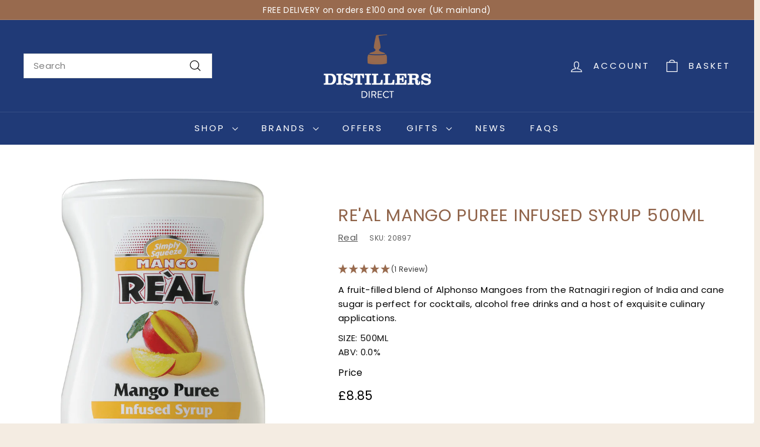

--- FILE ---
content_type: text/html; charset=utf-8
request_url: https://www.distillersdirect.com/products/real-mango-puree-500ml
body_size: 53613
content:
<!doctype html>
<html class="no-js" lang="en" dir="ltr">
<head>
  <meta charset="utf-8">
  <meta http-equiv="X-UA-Compatible" content="IE=edge,chrome=1">
  <meta name="viewport" content="width=device-width,initial-scale=1">
  <meta name="theme-color" content="#203a77">
  <link rel="canonical" href="https://www.distillersdirect.com/products/real-mango-puree-500ml">
  <link rel="preconnect" href="https://fonts.shopifycdn.com" crossorigin>
  <link rel="dns-prefetch" href="https://ajax.googleapis.com">
  <link rel="dns-prefetch" href="https://maps.googleapis.com">
  <link rel="dns-prefetch" href="https://maps.gstatic.com"><link rel="shortcut icon" href="//www.distillersdirect.com/cdn/shop/files/distillers-favicon_32x32.png?v=1643823708" type="image/png" /><title>Re&#39;al Mango Puree Infused Syrup 500ml
&ndash; Distillers Direct
</title>
<meta name="description" content="A fruit-filled blend of Alphonso Mangoes from the Ratnagiri region of India and cane sugar is perfect for cocktails, alcohol free drinks and a host of exquisite culinary applications."><meta property="og:site_name" content="Distillers Direct">
  <meta property="og:url" content="https://www.distillersdirect.com/products/real-mango-puree-500ml">
  <meta property="og:title" content="Re&#39;al Mango Puree Infused Syrup 500ml">
  <meta property="og:type" content="product">
  <meta property="og:description" content="A fruit-filled blend of Alphonso Mangoes from the Ratnagiri region of India and cane sugar is perfect for cocktails, alcohol free drinks and a host of exquisite culinary applications."><meta property="og:image" content="http://www.distillersdirect.com/cdn/shop/products/RealMango_002.jpg?v=1658304934">
    <meta property="og:image:secure_url" content="https://www.distillersdirect.com/cdn/shop/products/RealMango_002.jpg?v=1658304934">
    <meta property="og:image:width" content="1083">
    <meta property="og:image:height" content="2058"><meta name="twitter:site" content="@DistillerDirect">
  <meta name="twitter:card" content="summary_large_image">
  <meta name="twitter:title" content="Re'al Mango Puree Infused Syrup 500ml">
  <meta name="twitter:description" content="A fruit-filled blend of Alphonso Mangoes from the Ratnagiri region of India and cane sugar is perfect for cocktails, alcohol free drinks and a host of exquisite culinary applications.">
<style data-shopify>@font-face {
  font-family: Poppins;
  font-weight: 400;
  font-style: normal;
  font-display: swap;
  src: url("//www.distillersdirect.com/cdn/fonts/poppins/poppins_n4.0ba78fa5af9b0e1a374041b3ceaadf0a43b41362.woff2") format("woff2"),
       url("//www.distillersdirect.com/cdn/fonts/poppins/poppins_n4.214741a72ff2596839fc9760ee7a770386cf16ca.woff") format("woff");
}

  @font-face {
  font-family: Poppins;
  font-weight: 400;
  font-style: normal;
  font-display: swap;
  src: url("//www.distillersdirect.com/cdn/fonts/poppins/poppins_n4.0ba78fa5af9b0e1a374041b3ceaadf0a43b41362.woff2") format("woff2"),
       url("//www.distillersdirect.com/cdn/fonts/poppins/poppins_n4.214741a72ff2596839fc9760ee7a770386cf16ca.woff") format("woff");
}


  @font-face {
  font-family: Poppins;
  font-weight: 600;
  font-style: normal;
  font-display: swap;
  src: url("//www.distillersdirect.com/cdn/fonts/poppins/poppins_n6.aa29d4918bc243723d56b59572e18228ed0786f6.woff2") format("woff2"),
       url("//www.distillersdirect.com/cdn/fonts/poppins/poppins_n6.5f815d845fe073750885d5b7e619ee00e8111208.woff") format("woff");
}

  @font-face {
  font-family: Poppins;
  font-weight: 400;
  font-style: italic;
  font-display: swap;
  src: url("//www.distillersdirect.com/cdn/fonts/poppins/poppins_i4.846ad1e22474f856bd6b81ba4585a60799a9f5d2.woff2") format("woff2"),
       url("//www.distillersdirect.com/cdn/fonts/poppins/poppins_i4.56b43284e8b52fc64c1fd271f289a39e8477e9ec.woff") format("woff");
}

  @font-face {
  font-family: Poppins;
  font-weight: 600;
  font-style: italic;
  font-display: swap;
  src: url("//www.distillersdirect.com/cdn/fonts/poppins/poppins_i6.bb8044d6203f492888d626dafda3c2999253e8e9.woff2") format("woff2"),
       url("//www.distillersdirect.com/cdn/fonts/poppins/poppins_i6.e233dec1a61b1e7dead9f920159eda42280a02c3.woff") format("woff");
}

</style><link href="//www.distillersdirect.com/cdn/shop/t/33/assets/components.css?v=160572758152094646461724943149" rel="stylesheet" type="text/css" media="all" />
<style data-shopify>:root {
    --colorBody: #f4ece2;
    --colorBodyAlpha05: rgba(244, 236, 226, 0.05);
    --colorBodyDim: #ede0d0;

    --colorBorder: #e8e8e1;

    --colorBtnPrimary: #203a77;
    --colorBtnPrimaryLight: #2b4e9f;
    --colorBtnPrimaryDim: #1b3063;
    --colorBtnPrimaryText: #ffffff;

    --colorCartDot: #ba4444;
    --colorCartDotText: #fff;

    --colorFooter: #986a4e;
    --colorFooterBorder: #986a4e;
    --colorFooterText: #ffffff;

    --colorLink: #010101;

    --colorModalBg: rgba(15, 15, 15, 0.6);

    --colorNav: #203a77;
    --colorNavSearch: #ffffff;
    --colorNavText: #ffffff;

    --colorPrice: #010101;

    --colorSaleTag: #ba4444;
    --colorSaleTagText: #ffffff;

    --colorScheme1Text: #ffffff;
    --colorScheme1Bg: #d75d43;
    --colorScheme2Text: #000000;
    --colorScheme2Bg: #f4e3da;
    --colorScheme3Text: #000000;
    --colorScheme3Bg: #fcf4f1;

    --colorTextBody: #010101;
    --colorTextBodyAlpha005: rgba(1, 1, 1, 0.05);
    --colorTextBodyAlpha008: rgba(1, 1, 1, 0.08);
    --colorTextSavings: #ba4444;

    --colorToolbar: #986a4e;
    --colorToolbarText: #ffffff;

    --urlIcoSelect: url(//www.distillersdirect.com/cdn/shop/t/33/assets/ico-select.svg);
    --urlSwirlSvg: url(//www.distillersdirect.com/cdn/shop/t/33/assets/swirl.svg);

    --header-padding-bottom: 0;

    --pageTopPadding: 35px;
    --pageNarrow: 700px;
    --pageWidthPadding: 40px;
    --gridGutter: 22px;
    --indexSectionPadding: 60px;
    --sectionHeaderBottom: 40px;
    --collapsibleIconWidth: 12px;

    --sizeChartMargin: 30px 0;
    --sizeChartIconMargin: 5px;

    --newsletterReminderPadding: 20px 30px 20px 25px;

    --textFrameMargin: 10px;

    /*Shop Pay Installments*/
    --color-body-text: #010101;
    --color-body: #f4ece2;
    --color-bg: #f4ece2;

    --typeHeaderPrimary: Poppins;
    --typeHeaderFallback: sans-serif;
    --typeHeaderSize: 34px;
    --typeHeaderWeight: 400;
    --typeHeaderLineHeight: 1.1;
    --typeHeaderSpacing: 0.025em;

    --typeBasePrimary:Poppins;
    --typeBaseFallback:sans-serif;
    --typeBaseSize: 15px;
    --typeBaseWeight: 400;
    --typeBaseSpacing: 0.025em;
    --typeBaseLineHeight: 1.6;

    --colorSmallImageBg: #ffffff;
    --colorSmallImageBgDark: #f7f7f7;
    --colorLargeImageBg: #0f0f0f;
    --colorLargeImageBgLight: #303030;

    --iconWeight: 3px;
    --iconLinecaps: miter;

    
      --buttonRadius: 0;
      --btnPadding: 11px 20px;
    

    
      --roundness: 0;
    

    
      --gridThickness: 0;
    

    --productTileMargin: 0%;
    --collectionTileMargin: 0%;

    --swatchSize: 40px;
  }

  @media screen and (max-width: 768px) {
    :root {
      --pageTopPadding: 15px;
      --pageNarrow: 330px;
      --pageWidthPadding: 17px;
      --gridGutter: 16px;
      --indexSectionPadding: 40px;
      --sectionHeaderBottom: 25px;
      --collapsibleIconWidth: 10px;
      --textFrameMargin: 7px;
      --typeBaseSize: 13px;

      
        --roundness: 0;
        --btnPadding: 9px 17px;
      
    }
  }</style><link href="//www.distillersdirect.com/cdn/shop/t/33/assets/overrides.css?v=61671070734277095511724943199" rel="stylesheet" type="text/css" media="all" />
<style data-shopify>:root {
    --productGridPadding: 12px;
  }</style><script async crossorigin fetchpriority="high" src="/cdn/shopifycloud/importmap-polyfill/es-modules-shim.2.4.0.js"></script>
<script>
    document.documentElement.className = document.documentElement.className.replace('no-js', 'js');

    window.theme = window.theme || {};
    theme.routes = {
      home: "/",
      collections: "/collections",
      cart: "/cart.js",
      cartPage: "/cart",
      cartAdd: "/cart/add.js",
      cartChange: "/cart/change.js",
      search: "/search",
      predictiveSearch: "/search/suggest"
    };

    theme.strings = {
      soldOut: "Sold Out",
      unavailable: "Unavailable",
      inStockLabel: "In Stock",
      oneStockLabel: "Low stock - [count] item left",
      otherStockLabel: "Low stock - [count] items left",
      willNotShipUntil: "Ready to ship [date]",
      willBeInStockAfter: "Back in stock [date]",
      waitingForStock: "Backordered, shipping soon",
      savePrice: "Save [saved_amount]",
      cartEmpty: "Your cart is currently empty.",
      cartTermsConfirmation: "You must agree with the terms and conditions of sales to check out",
      searchCollections: "Collections",
      searchPages: "Pages",
      searchArticles: "Articles",
      maxQuantity: "You can only have [quantity] of [title] in your cart."
    };
    theme.settings = {
      cartType: "dropdown",
      isCustomerTemplate: false,
      moneyFormat: "£{{amount}}",
      saveType: "dollar",
      productImageSize: "portrait",
      productImageCover: false,
      predictiveSearch: true,
      predictiveSearchType: null,
      superScriptSetting: false,
      superScriptPrice: false,
      quickView: true,
      quickAdd: true,
      themeName: 'Expanse',
      themeVersion: "5.1.0"
    };
  </script><script type="importmap">
{
  "imports": {
    "@archetype-themes/scripts/config": "//www.distillersdirect.com/cdn/shop/t/33/assets/config.js?v=15099800528938078371724943150",
    "@archetype-themes/scripts/helpers/a11y": "//www.distillersdirect.com/cdn/shop/t/33/assets/a11y.js?v=114228441666679744341724943143",
    "@archetype-themes/scripts/helpers/ajax-renderer": "//www.distillersdirect.com/cdn/shop/t/33/assets/ajax-renderer.js?v=167707973626936292861724943143",
    "@archetype-themes/scripts/helpers/currency": "//www.distillersdirect.com/cdn/shop/t/33/assets/currency.js?v=14275331480271113601724943150",
    "@archetype-themes/scripts/helpers/delegate": "//www.distillersdirect.com/cdn/shop/t/33/assets/delegate.js?v=150733600779017316001724943150",
    "@archetype-themes/scripts/helpers/images": "//www.distillersdirect.com/cdn/shop/t/33/assets/images.js?v=154579799771787317231724943193",
    "@archetype-themes/scripts/helpers/init-globals": "//www.distillersdirect.com/cdn/shop/t/33/assets/init-globals.js?v=104437916016331824681724943193",
    "@archetype-themes/scripts/helpers/init-observer": "//www.distillersdirect.com/cdn/shop/t/33/assets/init-observer.js?v=151712110650051136771724943194",
    "@archetype-themes/scripts/helpers/library-loader": "//www.distillersdirect.com/cdn/shop/t/33/assets/library-loader.js?v=109812686109916403541724943195",
    "@archetype-themes/scripts/helpers/rte": "//www.distillersdirect.com/cdn/shop/t/33/assets/rte.js?v=124638893503654398791724943207",
    "@archetype-themes/scripts/helpers/sections": "//www.distillersdirect.com/cdn/shop/t/33/assets/sections.js?v=116270901756441952371724943218",
    "@archetype-themes/scripts/helpers/size-drawer": "//www.distillersdirect.com/cdn/shop/t/33/assets/size-drawer.js?v=16908746908081919891724943219",
    "@archetype-themes/scripts/helpers/utils": "//www.distillersdirect.com/cdn/shop/t/33/assets/utils.js?v=183768819557536265621724943222",
    "@archetype-themes/scripts/helpers/variants": "//www.distillersdirect.com/cdn/shop/t/33/assets/variants.js?v=3033049893411379561724943223",
    "@archetype-themes/scripts/helpers/vimeo": "//www.distillersdirect.com/cdn/shop/t/33/assets/vimeo.js?v=49611722598385318221724943224",
    "@archetype-themes/scripts/helpers/youtube": "//www.distillersdirect.com/cdn/shop/t/33/assets/youtube.js?v=68009855279585667491724943225",
    "@archetype-themes/scripts/modules/animation-observer": "//www.distillersdirect.com/cdn/shop/t/33/assets/animation-observer.js?v=110233317842681188241724943145",
    "@archetype-themes/scripts/modules/cart-api": "//www.distillersdirect.com/cdn/shop/t/33/assets/cart-api.js?v=177228419985507265221724943146",
    "@archetype-themes/scripts/modules/cart-drawer": "//www.distillersdirect.com/cdn/shop/t/33/assets/cart-drawer.js?v=127359067068143228651724943147",
    "@archetype-themes/scripts/modules/cart-form": "//www.distillersdirect.com/cdn/shop/t/33/assets/cart-form.js?v=21395295676605418851724943147",
    "@archetype-themes/scripts/modules/collapsibles": "//www.distillersdirect.com/cdn/shop/t/33/assets/collapsibles.js?v=125222459924536763791724943147",
    "@archetype-themes/scripts/modules/collection-sidebar": "//www.distillersdirect.com/cdn/shop/t/33/assets/collection-sidebar.js?v=102654819825539199081724943148",
    "@archetype-themes/scripts/modules/collection-template": "//www.distillersdirect.com/cdn/shop/t/33/assets/collection-template.js?v=138454779407648820021724943148",
    "@archetype-themes/scripts/modules/disclosure": "//www.distillersdirect.com/cdn/shop/t/33/assets/disclosure.js?v=24495297545550370831724943151",
    "@archetype-themes/scripts/modules/drawers": "//www.distillersdirect.com/cdn/shop/t/33/assets/drawers.js?v=90797109483806998381724943151",
    "@archetype-themes/scripts/modules/header-nav": "//www.distillersdirect.com/cdn/shop/t/33/assets/header-nav.js?v=178994820446749408801724943153",
    "@archetype-themes/scripts/modules/header-search": "//www.distillersdirect.com/cdn/shop/t/33/assets/header-search.js?v=96962303281191137591724943154",
    "@archetype-themes/scripts/modules/mobile-nav": "//www.distillersdirect.com/cdn/shop/t/33/assets/mobile-nav.js?v=65063705214388957511724943197",
    "@archetype-themes/scripts/modules/modal": "//www.distillersdirect.com/cdn/shop/t/33/assets/modal.js?v=45231143018390192411724943197",
    "@archetype-themes/scripts/modules/page-transitions": "//www.distillersdirect.com/cdn/shop/t/33/assets/page-transitions.js?v=72265230091955981801724943199",
    "@archetype-themes/scripts/modules/parallax": "//www.distillersdirect.com/cdn/shop/t/33/assets/parallax.js?v=20658553194097617601724943200",
    "@archetype-themes/scripts/modules/photoswipe": "//www.distillersdirect.com/cdn/shop/t/33/assets/photoswipe.js?v=133149125523312087301724943201",
    "@archetype-themes/scripts/modules/product": "//www.distillersdirect.com/cdn/shop/t/33/assets/product.js?v=136753110466918263191724943205",
    "@archetype-themes/scripts/modules/product-ajax-form": "//www.distillersdirect.com/cdn/shop/t/33/assets/product-ajax-form.js?v=162946062715521630471724943203",
    "@archetype-themes/scripts/modules/product-media": "//www.distillersdirect.com/cdn/shop/t/33/assets/product-media.js?v=7149764575920620621724943204",
    "@archetype-themes/scripts/modules/product-recommendations": "//www.distillersdirect.com/cdn/shop/t/33/assets/product-recommendations.js?v=3952864652872298261724943205",
    "@archetype-themes/scripts/modules/quantity-selectors": "//www.distillersdirect.com/cdn/shop/t/33/assets/quantity-selectors.js?v=180817540312099548121724943206",
    "@archetype-themes/scripts/modules/slideshow": "//www.distillersdirect.com/cdn/shop/t/33/assets/slideshow.js?v=176367255318002349761724943219",
    "@archetype-themes/scripts/modules/swatches": "//www.distillersdirect.com/cdn/shop/t/33/assets/swatches.js?v=103882278052475410121724943220",
    "@archetype-themes/scripts/modules/tool-tip": "//www.distillersdirect.com/cdn/shop/t/33/assets/tool-tip.js?v=15091627716861754341724943222",
    "@archetype-themes/scripts/modules/tool-tip-trigger": "//www.distillersdirect.com/cdn/shop/t/33/assets/tool-tip-trigger.js?v=34194649362372648151724943222",
    "@archetype-themes/scripts/modules/variant-availability": "//www.distillersdirect.com/cdn/shop/t/33/assets/variant-availability.js?v=106313593704684021601724943223",
    "@archetype-themes/scripts/modules/video-modal": "//www.distillersdirect.com/cdn/shop/t/33/assets/video-modal.js?v=5964877832267866681724943224",
    "@archetype-themes/scripts/modules/video-section": "//www.distillersdirect.com/cdn/shop/t/33/assets/video-section.js?v=38415978955926866351724943224",
    "@archetype-themes/scripts/vendors/animape": "//www.distillersdirect.com/cdn/shop/t/33/assets/animape.js?v=178659162638868078291724943144",
    "@archetype-themes/scripts/vendors/flickity": "//www.distillersdirect.com/cdn/shop/t/33/assets/flickity.js?v=48539322729379456441724943152",
    "@archetype-themes/scripts/vendors/flickity-fade": "//www.distillersdirect.com/cdn/shop/t/33/assets/flickity-fade.js?v=70708211373116380081724943152",
    "@archetype-themes/scripts/vendors/photoswipe-ui-default.min": "//www.distillersdirect.com/cdn/shop/t/33/assets/photoswipe-ui-default.min.js?v=52395271779278780601724943200",
    "@archetype-themes/scripts/vendors/photoswipe.min": "//www.distillersdirect.com/cdn/shop/t/33/assets/photoswipe.min.js?v=96706414436924913981724943201",
    "components/announcement-bar": "//www.distillersdirect.com/cdn/shop/t/33/assets/announcement-bar.js?v=30886685393339443611724943145",
    "components/gift-card-recipient-form": "//www.distillersdirect.com/cdn/shop/t/33/assets/gift-card-recipient-form.js?v=16415920452423038151724943153",
    "components/icon": "//www.distillersdirect.com/cdn/shop/t/33/assets/icon.js?v=169990152970447228441724943192",
    "components/image-element": "//www.distillersdirect.com/cdn/shop/t/33/assets/image-element.js?v=67904638915550080461724943192",
    "components/lightbox": "//www.distillersdirect.com/cdn/shop/t/33/assets/lightbox.js?v=177529825473141699571724943195",
    "components/newsletter-reminder": "//www.distillersdirect.com/cdn/shop/t/33/assets/newsletter-reminder.js?v=158689173741753302301724943197",
    "components/predictive-search": "//www.distillersdirect.com/cdn/shop/t/33/assets/predictive-search.js?v=106402303971169922441724943202",
    "components/price-range": "//www.distillersdirect.com/cdn/shop/t/33/assets/price-range.js?v=181072884619090886471724943202",
    "components/product-complementary": "//www.distillersdirect.com/cdn/shop/t/33/assets/product-complementary.js?v=115010611336991946551724943203",
    "components/product-grid-item": "//www.distillersdirect.com/cdn/shop/t/33/assets/product-grid-item.js?v=52854375093933269701724943204",
    "components/product-images": "//www.distillersdirect.com/cdn/shop/t/33/assets/product-images.js?v=165385719376091763651724943204",
    "components/quick-add": "//www.distillersdirect.com/cdn/shop/t/33/assets/quick-add.js?v=81927692390222238661724943206",
    "components/quick-shop": "//www.distillersdirect.com/cdn/shop/t/33/assets/quick-shop.js?v=95554821765998877021724943206",
    "components/section-advanced-accordion": "//www.distillersdirect.com/cdn/shop/t/33/assets/section-advanced-accordion.js?v=29351542160259749761724943207",
    "components/section-age-verification-popup": "//www.distillersdirect.com/cdn/shop/t/33/assets/section-age-verification-popup.js?v=570856957843724541724943208",
    "components/section-background-image-text": "//www.distillersdirect.com/cdn/shop/t/33/assets/section-background-image-text.js?v=134193327559148673711724943208",
    "components/section-collection-header": "//www.distillersdirect.com/cdn/shop/t/33/assets/section-collection-header.js?v=62104955657552942271724943208",
    "components/section-countdown": "//www.distillersdirect.com/cdn/shop/t/33/assets/section-countdown.js?v=124122001777650735791724943209",
    "components/section-featured-collection": "//www.distillersdirect.com/cdn/shop/t/33/assets/section-featured-collection.js?v=70396313371272205741724943209",
    "components/section-footer": "//www.distillersdirect.com/cdn/shop/t/33/assets/section-footer.js?v=143843864055408484941724943209",
    "components/section-header": "//www.distillersdirect.com/cdn/shop/t/33/assets/section-header.js?v=31084278283088437681724943210",
    "components/section-hero-video": "//www.distillersdirect.com/cdn/shop/t/33/assets/section-hero-video.js?v=138616389493027501011724943210",
    "components/section-hotspots": "//www.distillersdirect.com/cdn/shop/t/33/assets/section-hotspots.js?v=118949170610172005021724943211",
    "components/section-image-compare": "//www.distillersdirect.com/cdn/shop/t/33/assets/section-image-compare.js?v=25526173009852246331724943211",
    "components/section-main-cart": "//www.distillersdirect.com/cdn/shop/t/33/assets/section-main-cart.js?v=102282689976117535291724943211",
    "components/section-main-collection": "//www.distillersdirect.com/cdn/shop/t/33/assets/section-main-collection.js?v=178808321021703902081724943212",
    "components/section-main-product": "//www.distillersdirect.com/cdn/shop/t/33/assets/section-main-product.js?v=48829736225712131391724943212",
    "components/section-main-search": "//www.distillersdirect.com/cdn/shop/t/33/assets/section-main-search.js?v=91363574603513782361724943213",
    "components/section-map": "//www.distillersdirect.com/cdn/shop/t/33/assets/section-map.js?v=62409255708494077951724943213",
    "components/section-media-text": "//www.distillersdirect.com/cdn/shop/t/33/assets/section-media-text.js?v=82647628925002924311724943213",
    "components/section-more-products-vendor": "//www.distillersdirect.com/cdn/shop/t/33/assets/section-more-products-vendor.js?v=156950098812764376531724943214",
    "components/section-newsletter-popup": "//www.distillersdirect.com/cdn/shop/t/33/assets/section-newsletter-popup.js?v=170953806956104469461724943214",
    "components/section-password-header": "//www.distillersdirect.com/cdn/shop/t/33/assets/section-password-header.js?v=152732804639088855281724943214",
    "components/section-product-recommendations": "//www.distillersdirect.com/cdn/shop/t/33/assets/section-product-recommendations.js?v=68463675784327451211724943215",
    "components/section-promo-grid": "//www.distillersdirect.com/cdn/shop/t/33/assets/section-promo-grid.js?v=111576400653284386401724943215",
    "components/section-recently-viewed": "//www.distillersdirect.com/cdn/shop/t/33/assets/section-recently-viewed.js?v=98926481457392478881724943215",
    "components/section-slideshow": "//www.distillersdirect.com/cdn/shop/t/33/assets/section-slideshow.js?v=78404926763425096301724943217",
    "components/section-slideshow-image": "//www.distillersdirect.com/cdn/shop/t/33/assets/section-slideshow-image.js?v=78404926763425096301724943216",
    "components/section-slideshow-split": "//www.distillersdirect.com/cdn/shop/t/33/assets/section-slideshow-split.js?v=78404926763425096301724943216",
    "components/section-store-availability": "//www.distillersdirect.com/cdn/shop/t/33/assets/section-store-availability.js?v=13634955709283234651724943217",
    "components/section-testimonials": "//www.distillersdirect.com/cdn/shop/t/33/assets/section-testimonials.js?v=135504612583298795321724943217",
    "components/section-toolbar": "//www.distillersdirect.com/cdn/shop/t/33/assets/section-toolbar.js?v=40810883655964320851724943218",
    "js-cookie": "//www.distillersdirect.com/cdn/shop/t/33/assets/js.cookie.mjs?v=38015963105781969301724943194",
    "nouislider": "//www.distillersdirect.com/cdn/shop/t/33/assets/nouislider.js?v=100438778919154896961724943198"
  }
}
</script><script>
  if (!(HTMLScriptElement.supports && HTMLScriptElement.supports('importmap'))) {
    const el = document.createElement('script');
    el.async = true;
    el.src = "//www.distillersdirect.com/cdn/shop/t/33/assets/es-module-shims.min.js?v=63404930985865369141724943152";
    document.head.appendChild(el);
  }
</script>
<script type="module" src="//www.distillersdirect.com/cdn/shop/t/33/assets/is-land.min.js?v=174197206692620727541724943194"></script>


<script type="module">
  try {
    const importMap = document.querySelector('script[type="importmap"]');
    const importMapJson = JSON.parse(importMap.textContent);
    const importMapModules = Object.values(importMapJson.imports);
    for (let i = 0; i < importMapModules.length; i++) {
      const link = document.createElement('link');
      link.rel = 'modulepreload';
      link.href = importMapModules[i];
      document.head.appendChild(link);
    }
  } catch (e) {
    console.error(e);
  }
</script>
<script>window.performance && window.performance.mark && window.performance.mark('shopify.content_for_header.start');</script><meta name="google-site-verification" content="lhgeHWPZ6Ge1Ce1gOpXaFvOk6933ETORXTMUnBnipb4">
<meta id="shopify-digital-wallet" name="shopify-digital-wallet" content="/56753586357/digital_wallets/dialog">
<meta name="shopify-checkout-api-token" content="86d019200cbb10c79fd977eb895dc9dd">
<meta id="in-context-paypal-metadata" data-shop-id="56753586357" data-venmo-supported="false" data-environment="production" data-locale="en_US" data-paypal-v4="true" data-currency="GBP">
<link rel="alternate" type="application/json+oembed" href="https://www.distillersdirect.com/products/real-mango-puree-500ml.oembed">
<script async="async" src="/checkouts/internal/preloads.js?locale=en-GB"></script>
<link rel="preconnect" href="https://shop.app" crossorigin="anonymous">
<script async="async" src="https://shop.app/checkouts/internal/preloads.js?locale=en-GB&shop_id=56753586357" crossorigin="anonymous"></script>
<script id="apple-pay-shop-capabilities" type="application/json">{"shopId":56753586357,"countryCode":"GB","currencyCode":"GBP","merchantCapabilities":["supports3DS"],"merchantId":"gid:\/\/shopify\/Shop\/56753586357","merchantName":"Distillers Direct","requiredBillingContactFields":["postalAddress","email","phone"],"requiredShippingContactFields":["postalAddress","email","phone"],"shippingType":"shipping","supportedNetworks":["visa","maestro","masterCard","amex","discover","elo"],"total":{"type":"pending","label":"Distillers Direct","amount":"1.00"},"shopifyPaymentsEnabled":true,"supportsSubscriptions":true}</script>
<script id="shopify-features" type="application/json">{"accessToken":"86d019200cbb10c79fd977eb895dc9dd","betas":["rich-media-storefront-analytics"],"domain":"www.distillersdirect.com","predictiveSearch":true,"shopId":56753586357,"locale":"en"}</script>
<script>var Shopify = Shopify || {};
Shopify.shop = "distillers-direct.myshopify.com";
Shopify.locale = "en";
Shopify.currency = {"active":"GBP","rate":"1.0"};
Shopify.country = "GB";
Shopify.theme = {"name":"Distillers Direct [poa]","id":137953542325,"schema_name":"Expanse","schema_version":"5.1.0","theme_store_id":902,"role":"main"};
Shopify.theme.handle = "null";
Shopify.theme.style = {"id":null,"handle":null};
Shopify.cdnHost = "www.distillersdirect.com/cdn";
Shopify.routes = Shopify.routes || {};
Shopify.routes.root = "/";</script>
<script type="module">!function(o){(o.Shopify=o.Shopify||{}).modules=!0}(window);</script>
<script>!function(o){function n(){var o=[];function n(){o.push(Array.prototype.slice.apply(arguments))}return n.q=o,n}var t=o.Shopify=o.Shopify||{};t.loadFeatures=n(),t.autoloadFeatures=n()}(window);</script>
<script>
  window.ShopifyPay = window.ShopifyPay || {};
  window.ShopifyPay.apiHost = "shop.app\/pay";
  window.ShopifyPay.redirectState = null;
</script>
<script id="shop-js-analytics" type="application/json">{"pageType":"product"}</script>
<script defer="defer" async type="module" src="//www.distillersdirect.com/cdn/shopifycloud/shop-js/modules/v2/client.init-shop-cart-sync_DtuiiIyl.en.esm.js"></script>
<script defer="defer" async type="module" src="//www.distillersdirect.com/cdn/shopifycloud/shop-js/modules/v2/chunk.common_CUHEfi5Q.esm.js"></script>
<script type="module">
  await import("//www.distillersdirect.com/cdn/shopifycloud/shop-js/modules/v2/client.init-shop-cart-sync_DtuiiIyl.en.esm.js");
await import("//www.distillersdirect.com/cdn/shopifycloud/shop-js/modules/v2/chunk.common_CUHEfi5Q.esm.js");

  window.Shopify.SignInWithShop?.initShopCartSync?.({"fedCMEnabled":true,"windoidEnabled":true});

</script>
<script>
  window.Shopify = window.Shopify || {};
  if (!window.Shopify.featureAssets) window.Shopify.featureAssets = {};
  window.Shopify.featureAssets['shop-js'] = {"shop-cart-sync":["modules/v2/client.shop-cart-sync_DFoTY42P.en.esm.js","modules/v2/chunk.common_CUHEfi5Q.esm.js"],"init-fed-cm":["modules/v2/client.init-fed-cm_D2UNy1i2.en.esm.js","modules/v2/chunk.common_CUHEfi5Q.esm.js"],"init-shop-email-lookup-coordinator":["modules/v2/client.init-shop-email-lookup-coordinator_BQEe2rDt.en.esm.js","modules/v2/chunk.common_CUHEfi5Q.esm.js"],"shop-cash-offers":["modules/v2/client.shop-cash-offers_3CTtReFF.en.esm.js","modules/v2/chunk.common_CUHEfi5Q.esm.js","modules/v2/chunk.modal_BewljZkx.esm.js"],"shop-button":["modules/v2/client.shop-button_C6oxCjDL.en.esm.js","modules/v2/chunk.common_CUHEfi5Q.esm.js"],"init-windoid":["modules/v2/client.init-windoid_5pix8xhK.en.esm.js","modules/v2/chunk.common_CUHEfi5Q.esm.js"],"avatar":["modules/v2/client.avatar_BTnouDA3.en.esm.js"],"init-shop-cart-sync":["modules/v2/client.init-shop-cart-sync_DtuiiIyl.en.esm.js","modules/v2/chunk.common_CUHEfi5Q.esm.js"],"shop-toast-manager":["modules/v2/client.shop-toast-manager_BYv_8cH1.en.esm.js","modules/v2/chunk.common_CUHEfi5Q.esm.js"],"pay-button":["modules/v2/client.pay-button_FnF9EIkY.en.esm.js","modules/v2/chunk.common_CUHEfi5Q.esm.js"],"shop-login-button":["modules/v2/client.shop-login-button_CH1KUpOf.en.esm.js","modules/v2/chunk.common_CUHEfi5Q.esm.js","modules/v2/chunk.modal_BewljZkx.esm.js"],"init-customer-accounts-sign-up":["modules/v2/client.init-customer-accounts-sign-up_aj7QGgYS.en.esm.js","modules/v2/client.shop-login-button_CH1KUpOf.en.esm.js","modules/v2/chunk.common_CUHEfi5Q.esm.js","modules/v2/chunk.modal_BewljZkx.esm.js"],"init-shop-for-new-customer-accounts":["modules/v2/client.init-shop-for-new-customer-accounts_NbnYRf_7.en.esm.js","modules/v2/client.shop-login-button_CH1KUpOf.en.esm.js","modules/v2/chunk.common_CUHEfi5Q.esm.js","modules/v2/chunk.modal_BewljZkx.esm.js"],"init-customer-accounts":["modules/v2/client.init-customer-accounts_ppedhqCH.en.esm.js","modules/v2/client.shop-login-button_CH1KUpOf.en.esm.js","modules/v2/chunk.common_CUHEfi5Q.esm.js","modules/v2/chunk.modal_BewljZkx.esm.js"],"shop-follow-button":["modules/v2/client.shop-follow-button_CMIBBa6u.en.esm.js","modules/v2/chunk.common_CUHEfi5Q.esm.js","modules/v2/chunk.modal_BewljZkx.esm.js"],"lead-capture":["modules/v2/client.lead-capture_But0hIyf.en.esm.js","modules/v2/chunk.common_CUHEfi5Q.esm.js","modules/v2/chunk.modal_BewljZkx.esm.js"],"checkout-modal":["modules/v2/client.checkout-modal_BBxc70dQ.en.esm.js","modules/v2/chunk.common_CUHEfi5Q.esm.js","modules/v2/chunk.modal_BewljZkx.esm.js"],"shop-login":["modules/v2/client.shop-login_hM3Q17Kl.en.esm.js","modules/v2/chunk.common_CUHEfi5Q.esm.js","modules/v2/chunk.modal_BewljZkx.esm.js"],"payment-terms":["modules/v2/client.payment-terms_CAtGlQYS.en.esm.js","modules/v2/chunk.common_CUHEfi5Q.esm.js","modules/v2/chunk.modal_BewljZkx.esm.js"]};
</script>
<script>(function() {
  var isLoaded = false;
  function asyncLoad() {
    if (isLoaded) return;
    isLoaded = true;
    var urls = ["https:\/\/cdn.ordersify.com\/sdk\/productalerts-shopify.js?shop=distillers-direct.myshopify.com","https:\/\/egw-app.herokuapp.com\/get_script\/e1735a3ef50c11eb81ac8236d493d2c6.js?v=962736\u0026shop=distillers-direct.myshopify.com"];
    for (var i = 0; i < urls.length; i++) {
      var s = document.createElement('script');
      s.type = 'text/javascript';
      s.async = true;
      s.src = urls[i];
      var x = document.getElementsByTagName('script')[0];
      x.parentNode.insertBefore(s, x);
    }
  };
  if(window.attachEvent) {
    window.attachEvent('onload', asyncLoad);
  } else {
    window.addEventListener('load', asyncLoad, false);
  }
})();</script>
<script id="__st">var __st={"a":56753586357,"offset":0,"reqid":"f891d38c-88eb-4825-9d80-dc24049dcf00-1767655230","pageurl":"www.distillersdirect.com\/products\/real-mango-puree-500ml","u":"fd68c8031e7b","p":"product","rtyp":"product","rid":7295097307317};</script>
<script>window.ShopifyPaypalV4VisibilityTracking = true;</script>
<script id="captcha-bootstrap">!function(){'use strict';const t='contact',e='account',n='new_comment',o=[[t,t],['blogs',n],['comments',n],[t,'customer']],c=[[e,'customer_login'],[e,'guest_login'],[e,'recover_customer_password'],[e,'create_customer']],r=t=>t.map((([t,e])=>`form[action*='/${t}']:not([data-nocaptcha='true']) input[name='form_type'][value='${e}']`)).join(','),a=t=>()=>t?[...document.querySelectorAll(t)].map((t=>t.form)):[];function s(){const t=[...o],e=r(t);return a(e)}const i='password',u='form_key',d=['recaptcha-v3-token','g-recaptcha-response','h-captcha-response',i],f=()=>{try{return window.sessionStorage}catch{return}},m='__shopify_v',_=t=>t.elements[u];function p(t,e,n=!1){try{const o=window.sessionStorage,c=JSON.parse(o.getItem(e)),{data:r}=function(t){const{data:e,action:n}=t;return t[m]||n?{data:e,action:n}:{data:t,action:n}}(c);for(const[e,n]of Object.entries(r))t.elements[e]&&(t.elements[e].value=n);n&&o.removeItem(e)}catch(o){console.error('form repopulation failed',{error:o})}}const l='form_type',E='cptcha';function T(t){t.dataset[E]=!0}const w=window,h=w.document,L='Shopify',v='ce_forms',y='captcha';let A=!1;((t,e)=>{const n=(g='f06e6c50-85a8-45c8-87d0-21a2b65856fe',I='https://cdn.shopify.com/shopifycloud/storefront-forms-hcaptcha/ce_storefront_forms_captcha_hcaptcha.v1.5.2.iife.js',D={infoText:'Protected by hCaptcha',privacyText:'Privacy',termsText:'Terms'},(t,e,n)=>{const o=w[L][v],c=o.bindForm;if(c)return c(t,g,e,D).then(n);var r;o.q.push([[t,g,e,D],n]),r=I,A||(h.body.append(Object.assign(h.createElement('script'),{id:'captcha-provider',async:!0,src:r})),A=!0)});var g,I,D;w[L]=w[L]||{},w[L][v]=w[L][v]||{},w[L][v].q=[],w[L][y]=w[L][y]||{},w[L][y].protect=function(t,e){n(t,void 0,e),T(t)},Object.freeze(w[L][y]),function(t,e,n,w,h,L){const[v,y,A,g]=function(t,e,n){const i=e?o:[],u=t?c:[],d=[...i,...u],f=r(d),m=r(i),_=r(d.filter((([t,e])=>n.includes(e))));return[a(f),a(m),a(_),s()]}(w,h,L),I=t=>{const e=t.target;return e instanceof HTMLFormElement?e:e&&e.form},D=t=>v().includes(t);t.addEventListener('submit',(t=>{const e=I(t);if(!e)return;const n=D(e)&&!e.dataset.hcaptchaBound&&!e.dataset.recaptchaBound,o=_(e),c=g().includes(e)&&(!o||!o.value);(n||c)&&t.preventDefault(),c&&!n&&(function(t){try{if(!f())return;!function(t){const e=f();if(!e)return;const n=_(t);if(!n)return;const o=n.value;o&&e.removeItem(o)}(t);const e=Array.from(Array(32),(()=>Math.random().toString(36)[2])).join('');!function(t,e){_(t)||t.append(Object.assign(document.createElement('input'),{type:'hidden',name:u})),t.elements[u].value=e}(t,e),function(t,e){const n=f();if(!n)return;const o=[...t.querySelectorAll(`input[type='${i}']`)].map((({name:t})=>t)),c=[...d,...o],r={};for(const[a,s]of new FormData(t).entries())c.includes(a)||(r[a]=s);n.setItem(e,JSON.stringify({[m]:1,action:t.action,data:r}))}(t,e)}catch(e){console.error('failed to persist form',e)}}(e),e.submit())}));const S=(t,e)=>{t&&!t.dataset[E]&&(n(t,e.some((e=>e===t))),T(t))};for(const o of['focusin','change'])t.addEventListener(o,(t=>{const e=I(t);D(e)&&S(e,y())}));const B=e.get('form_key'),M=e.get(l),P=B&&M;t.addEventListener('DOMContentLoaded',(()=>{const t=y();if(P)for(const e of t)e.elements[l].value===M&&p(e,B);[...new Set([...A(),...v().filter((t=>'true'===t.dataset.shopifyCaptcha))])].forEach((e=>S(e,t)))}))}(h,new URLSearchParams(w.location.search),n,t,e,['guest_login'])})(!0,!0)}();</script>
<script integrity="sha256-4kQ18oKyAcykRKYeNunJcIwy7WH5gtpwJnB7kiuLZ1E=" data-source-attribution="shopify.loadfeatures" defer="defer" src="//www.distillersdirect.com/cdn/shopifycloud/storefront/assets/storefront/load_feature-a0a9edcb.js" crossorigin="anonymous"></script>
<script crossorigin="anonymous" defer="defer" src="//www.distillersdirect.com/cdn/shopifycloud/storefront/assets/shopify_pay/storefront-65b4c6d7.js?v=20250812"></script>
<script data-source-attribution="shopify.dynamic_checkout.dynamic.init">var Shopify=Shopify||{};Shopify.PaymentButton=Shopify.PaymentButton||{isStorefrontPortableWallets:!0,init:function(){window.Shopify.PaymentButton.init=function(){};var t=document.createElement("script");t.src="https://www.distillersdirect.com/cdn/shopifycloud/portable-wallets/latest/portable-wallets.en.js",t.type="module",document.head.appendChild(t)}};
</script>
<script data-source-attribution="shopify.dynamic_checkout.buyer_consent">
  function portableWalletsHideBuyerConsent(e){var t=document.getElementById("shopify-buyer-consent"),n=document.getElementById("shopify-subscription-policy-button");t&&n&&(t.classList.add("hidden"),t.setAttribute("aria-hidden","true"),n.removeEventListener("click",e))}function portableWalletsShowBuyerConsent(e){var t=document.getElementById("shopify-buyer-consent"),n=document.getElementById("shopify-subscription-policy-button");t&&n&&(t.classList.remove("hidden"),t.removeAttribute("aria-hidden"),n.addEventListener("click",e))}window.Shopify?.PaymentButton&&(window.Shopify.PaymentButton.hideBuyerConsent=portableWalletsHideBuyerConsent,window.Shopify.PaymentButton.showBuyerConsent=portableWalletsShowBuyerConsent);
</script>
<script data-source-attribution="shopify.dynamic_checkout.cart.bootstrap">document.addEventListener("DOMContentLoaded",(function(){function t(){return document.querySelector("shopify-accelerated-checkout-cart, shopify-accelerated-checkout")}if(t())Shopify.PaymentButton.init();else{new MutationObserver((function(e,n){t()&&(Shopify.PaymentButton.init(),n.disconnect())})).observe(document.body,{childList:!0,subtree:!0})}}));
</script>
<script id='scb4127' type='text/javascript' async='' src='https://www.distillersdirect.com/cdn/shopifycloud/privacy-banner/storefront-banner.js'></script><link id="shopify-accelerated-checkout-styles" rel="stylesheet" media="screen" href="https://www.distillersdirect.com/cdn/shopifycloud/portable-wallets/latest/accelerated-checkout-backwards-compat.css" crossorigin="anonymous">
<style id="shopify-accelerated-checkout-cart">
        #shopify-buyer-consent {
  margin-top: 1em;
  display: inline-block;
  width: 100%;
}

#shopify-buyer-consent.hidden {
  display: none;
}

#shopify-subscription-policy-button {
  background: none;
  border: none;
  padding: 0;
  text-decoration: underline;
  font-size: inherit;
  cursor: pointer;
}

#shopify-subscription-policy-button::before {
  box-shadow: none;
}

      </style>

<script>window.performance && window.performance.mark && window.performance.mark('shopify.content_for_header.end');</script>

  <script src="//www.distillersdirect.com/cdn/shop/t/33/assets/theme.js?v=77167323714411244521724943221" defer="defer"></script>

  <link href="//www.distillersdirect.com/cdn/shop/t/33/assets/skylight.css?v=45698283133277658181741690421" rel="stylesheet" type="text/css" media="all" />

  <!-- TrustBox script -->
  <script type="text/javascript" src="//widget.trustpilot.com/bootstrap/v5/tp.widget.bootstrap.min.js" async></script>
  <!-- End TrustBox script -->
  
<!-- BEGIN app block: shopify://apps/eg-auto-add-to-cart/blocks/app-embed/0f7d4f74-1e89-4820-aec4-6564d7e535d2 -->










  
    <script async type="text/javascript" src="https://cdn.506.io/eg/script.js?shop=distillers-direct.myshopify.com&v=5"></script>
  


 
  <meta id="easygift-shop" itemid="c2hvcF8kXzE3Njc2NTUyMzA=" content='{&quot;isInstalled&quot;:true,&quot;installedOn&quot;:&quot;2025-11-06T11:57:43.123Z&quot;,&quot;appVersion&quot;:&quot;3.0&quot;,&quot;subscriptionName&quot;:&quot;Standard&quot;,&quot;cartAnalytics&quot;:true,&quot;freeTrialEndsOn&quot;:null,&quot;settings&quot;:{&quot;reminderBannerStyle&quot;:{&quot;position&quot;:{&quot;horizontal&quot;:&quot;right&quot;,&quot;vertical&quot;:&quot;bottom&quot;},&quot;closingMode&quot;:&quot;doNotAutoClose&quot;,&quot;cssStyles&quot;:&quot;&quot;,&quot;displayAfter&quot;:5,&quot;headerText&quot;:&quot;&quot;,&quot;imageUrl&quot;:null,&quot;primaryColor&quot;:&quot;#000000&quot;,&quot;reshowBannerAfter&quot;:&quot;everyNewSession&quot;,&quot;selfcloseAfter&quot;:5,&quot;showImage&quot;:false,&quot;subHeaderText&quot;:&quot;&quot;},&quot;addedItemIdentifier&quot;:&quot;_Gifted&quot;,&quot;ignoreOtherAppLineItems&quot;:null,&quot;customVariantsInfoLifetimeMins&quot;:1440,&quot;redirectPath&quot;:null,&quot;ignoreNonStandardCartRequests&quot;:false,&quot;bannerStyle&quot;:{&quot;position&quot;:{&quot;horizontal&quot;:&quot;right&quot;,&quot;vertical&quot;:&quot;bottom&quot;},&quot;cssStyles&quot;:null,&quot;primaryColor&quot;:&quot;#000000&quot;},&quot;themePresetId&quot;:null,&quot;notificationStyle&quot;:{&quot;position&quot;:{&quot;horizontal&quot;:null,&quot;vertical&quot;:null},&quot;cssStyles&quot;:null,&quot;duration&quot;:null,&quot;hasCustomizations&quot;:false,&quot;primaryColor&quot;:null},&quot;fetchCartData&quot;:false,&quot;useLocalStorage&quot;:{&quot;enabled&quot;:false,&quot;expiryMinutes&quot;:null},&quot;popupStyle&quot;:{&quot;closeModalOutsideClick&quot;:true,&quot;addButtonText&quot;:null,&quot;cssStyles&quot;:null,&quot;dismissButtonText&quot;:null,&quot;hasCustomizations&quot;:false,&quot;imageUrl&quot;:null,&quot;outOfStockButtonText&quot;:null,&quot;primaryColor&quot;:null,&quot;secondaryColor&quot;:null,&quot;showProductLink&quot;:false,&quot;subscriptionLabel&quot;:null},&quot;refreshAfterBannerClick&quot;:false,&quot;disableReapplyRules&quot;:false,&quot;disableReloadOnFailedAddition&quot;:false,&quot;autoReloadCartPage&quot;:false,&quot;ajaxRedirectPath&quot;:null,&quot;allowSimultaneousRequests&quot;:false,&quot;applyRulesOnCheckout&quot;:false,&quot;enableCartCtrlOverrides&quot;:true,&quot;scriptSettings&quot;:{&quot;branding&quot;:{&quot;removalRequestSent&quot;:null,&quot;show&quot;:false},&quot;productPageRedirection&quot;:{&quot;enabled&quot;:false,&quot;products&quot;:[],&quot;redirectionURL&quot;:&quot;\/&quot;},&quot;debugging&quot;:{&quot;enabled&quot;:false,&quot;enabledOn&quot;:null,&quot;stringifyObj&quot;:false},&quot;customCSS&quot;:null,&quot;decodePayload&quot;:false,&quot;delayUpdates&quot;:2000,&quot;enableBuyNowInterceptions&quot;:false,&quot;fetchCartDataBeforeRequest&quot;:false,&quot;fetchProductInfoFromSavedDomain&quot;:false,&quot;hideAlertsOnFrontend&quot;:false,&quot;hideGiftedPropertyText&quot;:false,&quot;removeEGPropertyFromSplitActionLineItems&quot;:false,&quot;removeProductsAddedFromExpiredRules&quot;:false,&quot;useFinalPrice&quot;:false}},&quot;translations&quot;:null,&quot;defaultLocale&quot;:&quot;en&quot;,&quot;shopDomain&quot;:&quot;www.distillersdirect.com&quot;}'>


<script defer>
  (async function() {
    try {

      const blockVersion = "v3"
      if (blockVersion != "v3") {
        return 
      }

      let metaErrorFlag = false;
      if (metaErrorFlag) {
        return
      }

      // Parse metafields as JSON
      const metafields = {};

      // Process metafields in JavaScript
      let savedRulesArray = [];
      for (const [key, value] of Object.entries(metafields)) {
        if (value) {
          for (const prop in value) {
            // avoiding Object.Keys for performance gain -- no need to make an array of keys.
            savedRulesArray.push(value);
            break;
          }
        }
      }

      const metaTag = document.createElement('meta');
      metaTag.id = 'easygift-rules'; 
      metaTag.content = JSON.stringify(savedRulesArray);
      metaTag.setAttribute('itemid', 'cnVsZXNfJF8xNzY3NjU1MjMw');
  
      document.head.appendChild(metaTag);
      } catch (err) {
        
      }
  })();
</script>


  <script type="text/javascript" defer>

    (function () {
      try {
        window.EG_INFO = window.EG_INFO || {};
        var shopInfo = {"isInstalled":true,"installedOn":"2025-11-06T11:57:43.123Z","appVersion":"3.0","subscriptionName":"Standard","cartAnalytics":true,"freeTrialEndsOn":null,"settings":{"reminderBannerStyle":{"position":{"horizontal":"right","vertical":"bottom"},"closingMode":"doNotAutoClose","cssStyles":"","displayAfter":5,"headerText":"","imageUrl":null,"primaryColor":"#000000","reshowBannerAfter":"everyNewSession","selfcloseAfter":5,"showImage":false,"subHeaderText":""},"addedItemIdentifier":"_Gifted","ignoreOtherAppLineItems":null,"customVariantsInfoLifetimeMins":1440,"redirectPath":null,"ignoreNonStandardCartRequests":false,"bannerStyle":{"position":{"horizontal":"right","vertical":"bottom"},"cssStyles":null,"primaryColor":"#000000"},"themePresetId":null,"notificationStyle":{"position":{"horizontal":null,"vertical":null},"cssStyles":null,"duration":null,"hasCustomizations":false,"primaryColor":null},"fetchCartData":false,"useLocalStorage":{"enabled":false,"expiryMinutes":null},"popupStyle":{"closeModalOutsideClick":true,"addButtonText":null,"cssStyles":null,"dismissButtonText":null,"hasCustomizations":false,"imageUrl":null,"outOfStockButtonText":null,"primaryColor":null,"secondaryColor":null,"showProductLink":false,"subscriptionLabel":null},"refreshAfterBannerClick":false,"disableReapplyRules":false,"disableReloadOnFailedAddition":false,"autoReloadCartPage":false,"ajaxRedirectPath":null,"allowSimultaneousRequests":false,"applyRulesOnCheckout":false,"enableCartCtrlOverrides":true,"scriptSettings":{"branding":{"removalRequestSent":null,"show":false},"productPageRedirection":{"enabled":false,"products":[],"redirectionURL":"\/"},"debugging":{"enabled":false,"enabledOn":null,"stringifyObj":false},"customCSS":null,"decodePayload":false,"delayUpdates":2000,"enableBuyNowInterceptions":false,"fetchCartDataBeforeRequest":false,"fetchProductInfoFromSavedDomain":false,"hideAlertsOnFrontend":false,"hideGiftedPropertyText":false,"removeEGPropertyFromSplitActionLineItems":false,"removeProductsAddedFromExpiredRules":false,"useFinalPrice":false}},"translations":null,"defaultLocale":"en","shopDomain":"www.distillersdirect.com"};
        var productRedirectionEnabled = shopInfo.settings.scriptSettings.productPageRedirection.enabled;
        if (["Unlimited", "Enterprise"].includes(shopInfo.subscriptionName) && productRedirectionEnabled) {
          var products = shopInfo.settings.scriptSettings.productPageRedirection.products;
          if (products.length > 0) {
            var productIds = products.map(function(prod) {
              var productGid = prod.id;
              var productIdNumber = parseInt(productGid.split('/').pop());
              return productIdNumber;
            });
            var productInfo = {"id":7295097307317,"title":"Re'al Mango Puree Infused Syrup 500ml","handle":"real-mango-puree-500ml","description":"A fruit-filled blend of Alphonso Mangoes from the Ratnagiri region of India and cane sugar is perfect for cocktails, alcohol free drinks and a host of exquisite culinary applications.","published_at":"2022-07-20T09:15:33+01:00","created_at":"2022-07-20T09:15:32+01:00","vendor":"Re'al","type":"Cocktail Mixes","tags":["ABV:0%","Size:500ml","Type:Cocktail Mixer","Type:Purees"],"price":885,"price_min":885,"price_max":885,"available":true,"price_varies":false,"compare_at_price":null,"compare_at_price_min":0,"compare_at_price_max":0,"compare_at_price_varies":false,"variants":[{"id":42293100413109,"title":"Default Title","option1":"Default Title","option2":null,"option3":null,"sku":"20897","requires_shipping":true,"taxable":true,"featured_image":null,"available":true,"name":"Re'al Mango Puree Infused Syrup 500ml","public_title":null,"options":["Default Title"],"price":885,"weight":1100,"compare_at_price":null,"inventory_management":"shopify","barcode":"070491106048","requires_selling_plan":false,"selling_plan_allocations":[]}],"images":["\/\/www.distillersdirect.com\/cdn\/shop\/products\/RealMango_002.jpg?v=1658304934"],"featured_image":"\/\/www.distillersdirect.com\/cdn\/shop\/products\/RealMango_002.jpg?v=1658304934","options":["Title"],"media":[{"alt":null,"id":26212681089205,"position":1,"preview_image":{"aspect_ratio":0.526,"height":2058,"width":1083,"src":"\/\/www.distillersdirect.com\/cdn\/shop\/products\/RealMango_002.jpg?v=1658304934"},"aspect_ratio":0.526,"height":2058,"media_type":"image","src":"\/\/www.distillersdirect.com\/cdn\/shop\/products\/RealMango_002.jpg?v=1658304934","width":1083}],"requires_selling_plan":false,"selling_plan_groups":[],"content":"A fruit-filled blend of Alphonso Mangoes from the Ratnagiri region of India and cane sugar is perfect for cocktails, alcohol free drinks and a host of exquisite culinary applications."};
            var isProductInList = productIds.includes(productInfo.id);
            if (isProductInList) {
              var redirectionURL = shopInfo.settings.scriptSettings.productPageRedirection.redirectionURL;
              if (redirectionURL) {
                window.location = redirectionURL;
              }
            }
          }
        }

        

          var rawPriceString = "8.85";
    
          rawPriceString = rawPriceString.trim();
    
          var normalisedPrice;

          function processNumberString(str) {
            // Helper to find the rightmost index of '.', ',' or "'"
            const lastDot = str.lastIndexOf('.');
            const lastComma = str.lastIndexOf(',');
            const lastApostrophe = str.lastIndexOf("'");
            const lastIndex = Math.max(lastDot, lastComma, lastApostrophe);

            // If no punctuation, remove any stray spaces and return
            if (lastIndex === -1) {
              return str.replace(/[.,'\s]/g, '');
            }

            // Extract parts
            const before = str.slice(0, lastIndex).replace(/[.,'\s]/g, '');
            const after = str.slice(lastIndex + 1).replace(/[.,'\s]/g, '');

            // If the after part is 1 or 2 digits, treat as decimal
            if (after.length > 0 && after.length <= 2) {
              return `${before}.${after}`;
            }

            // Otherwise treat as integer with thousands separator removed
            return before + after;
          }

          normalisedPrice = processNumberString(rawPriceString)

          window.EG_INFO["42293100413109"] = {
            "price": `${normalisedPrice}`,
            "presentmentPrices": {
              "edges": [
                {
                  "node": {
                    "price": {
                      "amount": `${normalisedPrice}`,
                      "currencyCode": "GBP"
                    }
                  }
                }
              ]
            },
            "sellingPlanGroups": {
              "edges": [
                
              ]
            },
            "product": {
              "id": "gid://shopify/Product/7295097307317",
              "tags": ["ABV:0%","Size:500ml","Type:Cocktail Mixer","Type:Purees"],
              "collections": {
                "pageInfo": {
                  "hasNextPage": false
                },
                "edges": [
                  
                    {
                      "node": {
                        "id": "gid://shopify/Collection/312832884917"
                      }
                    },
                  
                    {
                      "node": {
                        "id": "gid://shopify/Collection/296449638581"
                      }
                    },
                  
                    {
                      "node": {
                        "id": "gid://shopify/Collection/272992927925"
                      }
                    },
                  
                    {
                      "node": {
                        "id": "gid://shopify/Collection/665416663419"
                      }
                    },
                  
                    {
                      "node": {
                        "id": "gid://shopify/Collection/665416892795"
                      }
                    },
                  
                    {
                      "node": {
                        "id": "gid://shopify/Collection/296554168501"
                      }
                    }
                  
                ]
              }
            },
            "id": "42293100413109",
            "timestamp": 1767655230
          };
        
      } catch(err) {
      return
    }})()
  </script>


<!-- END app block --><script src="https://cdn.shopify.com/extensions/0d820108-3ce0-4af0-b465-53058c9cd8a9/ordersify-restocked-alerts-13/assets/ordersify.min.js" type="text/javascript" defer="defer"></script>
<link href="https://cdn.shopify.com/extensions/0d820108-3ce0-4af0-b465-53058c9cd8a9/ordersify-restocked-alerts-13/assets/ordersify.min.css" rel="stylesheet" type="text/css" media="all">
<link href="https://monorail-edge.shopifysvc.com" rel="dns-prefetch">
<script>(function(){if ("sendBeacon" in navigator && "performance" in window) {try {var session_token_from_headers = performance.getEntriesByType('navigation')[0].serverTiming.find(x => x.name == '_s').description;} catch {var session_token_from_headers = undefined;}var session_cookie_matches = document.cookie.match(/_shopify_s=([^;]*)/);var session_token_from_cookie = session_cookie_matches && session_cookie_matches.length === 2 ? session_cookie_matches[1] : "";var session_token = session_token_from_headers || session_token_from_cookie || "";function handle_abandonment_event(e) {var entries = performance.getEntries().filter(function(entry) {return /monorail-edge.shopifysvc.com/.test(entry.name);});if (!window.abandonment_tracked && entries.length === 0) {window.abandonment_tracked = true;var currentMs = Date.now();var navigation_start = performance.timing.navigationStart;var payload = {shop_id: 56753586357,url: window.location.href,navigation_start,duration: currentMs - navigation_start,session_token,page_type: "product"};window.navigator.sendBeacon("https://monorail-edge.shopifysvc.com/v1/produce", JSON.stringify({schema_id: "online_store_buyer_site_abandonment/1.1",payload: payload,metadata: {event_created_at_ms: currentMs,event_sent_at_ms: currentMs}}));}}window.addEventListener('pagehide', handle_abandonment_event);}}());</script>
<script id="web-pixels-manager-setup">(function e(e,d,r,n,o){if(void 0===o&&(o={}),!Boolean(null===(a=null===(i=window.Shopify)||void 0===i?void 0:i.analytics)||void 0===a?void 0:a.replayQueue)){var i,a;window.Shopify=window.Shopify||{};var t=window.Shopify;t.analytics=t.analytics||{};var s=t.analytics;s.replayQueue=[],s.publish=function(e,d,r){return s.replayQueue.push([e,d,r]),!0};try{self.performance.mark("wpm:start")}catch(e){}var l=function(){var e={modern:/Edge?\/(1{2}[4-9]|1[2-9]\d|[2-9]\d{2}|\d{4,})\.\d+(\.\d+|)|Firefox\/(1{2}[4-9]|1[2-9]\d|[2-9]\d{2}|\d{4,})\.\d+(\.\d+|)|Chrom(ium|e)\/(9{2}|\d{3,})\.\d+(\.\d+|)|(Maci|X1{2}).+ Version\/(15\.\d+|(1[6-9]|[2-9]\d|\d{3,})\.\d+)([,.]\d+|)( \(\w+\)|)( Mobile\/\w+|) Safari\/|Chrome.+OPR\/(9{2}|\d{3,})\.\d+\.\d+|(CPU[ +]OS|iPhone[ +]OS|CPU[ +]iPhone|CPU IPhone OS|CPU iPad OS)[ +]+(15[._]\d+|(1[6-9]|[2-9]\d|\d{3,})[._]\d+)([._]\d+|)|Android:?[ /-](13[3-9]|1[4-9]\d|[2-9]\d{2}|\d{4,})(\.\d+|)(\.\d+|)|Android.+Firefox\/(13[5-9]|1[4-9]\d|[2-9]\d{2}|\d{4,})\.\d+(\.\d+|)|Android.+Chrom(ium|e)\/(13[3-9]|1[4-9]\d|[2-9]\d{2}|\d{4,})\.\d+(\.\d+|)|SamsungBrowser\/([2-9]\d|\d{3,})\.\d+/,legacy:/Edge?\/(1[6-9]|[2-9]\d|\d{3,})\.\d+(\.\d+|)|Firefox\/(5[4-9]|[6-9]\d|\d{3,})\.\d+(\.\d+|)|Chrom(ium|e)\/(5[1-9]|[6-9]\d|\d{3,})\.\d+(\.\d+|)([\d.]+$|.*Safari\/(?![\d.]+ Edge\/[\d.]+$))|(Maci|X1{2}).+ Version\/(10\.\d+|(1[1-9]|[2-9]\d|\d{3,})\.\d+)([,.]\d+|)( \(\w+\)|)( Mobile\/\w+|) Safari\/|Chrome.+OPR\/(3[89]|[4-9]\d|\d{3,})\.\d+\.\d+|(CPU[ +]OS|iPhone[ +]OS|CPU[ +]iPhone|CPU IPhone OS|CPU iPad OS)[ +]+(10[._]\d+|(1[1-9]|[2-9]\d|\d{3,})[._]\d+)([._]\d+|)|Android:?[ /-](13[3-9]|1[4-9]\d|[2-9]\d{2}|\d{4,})(\.\d+|)(\.\d+|)|Mobile Safari.+OPR\/([89]\d|\d{3,})\.\d+\.\d+|Android.+Firefox\/(13[5-9]|1[4-9]\d|[2-9]\d{2}|\d{4,})\.\d+(\.\d+|)|Android.+Chrom(ium|e)\/(13[3-9]|1[4-9]\d|[2-9]\d{2}|\d{4,})\.\d+(\.\d+|)|Android.+(UC? ?Browser|UCWEB|U3)[ /]?(15\.([5-9]|\d{2,})|(1[6-9]|[2-9]\d|\d{3,})\.\d+)\.\d+|SamsungBrowser\/(5\.\d+|([6-9]|\d{2,})\.\d+)|Android.+MQ{2}Browser\/(14(\.(9|\d{2,})|)|(1[5-9]|[2-9]\d|\d{3,})(\.\d+|))(\.\d+|)|K[Aa][Ii]OS\/(3\.\d+|([4-9]|\d{2,})\.\d+)(\.\d+|)/},d=e.modern,r=e.legacy,n=navigator.userAgent;return n.match(d)?"modern":n.match(r)?"legacy":"unknown"}(),u="modern"===l?"modern":"legacy",c=(null!=n?n:{modern:"",legacy:""})[u],f=function(e){return[e.baseUrl,"/wpm","/b",e.hashVersion,"modern"===e.buildTarget?"m":"l",".js"].join("")}({baseUrl:d,hashVersion:r,buildTarget:u}),m=function(e){var d=e.version,r=e.bundleTarget,n=e.surface,o=e.pageUrl,i=e.monorailEndpoint;return{emit:function(e){var a=e.status,t=e.errorMsg,s=(new Date).getTime(),l=JSON.stringify({metadata:{event_sent_at_ms:s},events:[{schema_id:"web_pixels_manager_load/3.1",payload:{version:d,bundle_target:r,page_url:o,status:a,surface:n,error_msg:t},metadata:{event_created_at_ms:s}}]});if(!i)return console&&console.warn&&console.warn("[Web Pixels Manager] No Monorail endpoint provided, skipping logging."),!1;try{return self.navigator.sendBeacon.bind(self.navigator)(i,l)}catch(e){}var u=new XMLHttpRequest;try{return u.open("POST",i,!0),u.setRequestHeader("Content-Type","text/plain"),u.send(l),!0}catch(e){return console&&console.warn&&console.warn("[Web Pixels Manager] Got an unhandled error while logging to Monorail."),!1}}}}({version:r,bundleTarget:l,surface:e.surface,pageUrl:self.location.href,monorailEndpoint:e.monorailEndpoint});try{o.browserTarget=l,function(e){var d=e.src,r=e.async,n=void 0===r||r,o=e.onload,i=e.onerror,a=e.sri,t=e.scriptDataAttributes,s=void 0===t?{}:t,l=document.createElement("script"),u=document.querySelector("head"),c=document.querySelector("body");if(l.async=n,l.src=d,a&&(l.integrity=a,l.crossOrigin="anonymous"),s)for(var f in s)if(Object.prototype.hasOwnProperty.call(s,f))try{l.dataset[f]=s[f]}catch(e){}if(o&&l.addEventListener("load",o),i&&l.addEventListener("error",i),u)u.appendChild(l);else{if(!c)throw new Error("Did not find a head or body element to append the script");c.appendChild(l)}}({src:f,async:!0,onload:function(){if(!function(){var e,d;return Boolean(null===(d=null===(e=window.Shopify)||void 0===e?void 0:e.analytics)||void 0===d?void 0:d.initialized)}()){var d=window.webPixelsManager.init(e)||void 0;if(d){var r=window.Shopify.analytics;r.replayQueue.forEach((function(e){var r=e[0],n=e[1],o=e[2];d.publishCustomEvent(r,n,o)})),r.replayQueue=[],r.publish=d.publishCustomEvent,r.visitor=d.visitor,r.initialized=!0}}},onerror:function(){return m.emit({status:"failed",errorMsg:"".concat(f," has failed to load")})},sri:function(e){var d=/^sha384-[A-Za-z0-9+/=]+$/;return"string"==typeof e&&d.test(e)}(c)?c:"",scriptDataAttributes:o}),m.emit({status:"loading"})}catch(e){m.emit({status:"failed",errorMsg:(null==e?void 0:e.message)||"Unknown error"})}}})({shopId: 56753586357,storefrontBaseUrl: "https://www.distillersdirect.com",extensionsBaseUrl: "https://extensions.shopifycdn.com/cdn/shopifycloud/web-pixels-manager",monorailEndpoint: "https://monorail-edge.shopifysvc.com/unstable/produce_batch",surface: "storefront-renderer",enabledBetaFlags: ["2dca8a86","a0d5f9d2"],webPixelsConfigList: [{"id":"900825467","configuration":"{\"config\":\"{\\\"google_tag_ids\\\":[\\\"G-X2TQRMPJB0\\\",\\\"AW-936423264\\\",\\\"GT-M6PFFQF\\\"],\\\"target_country\\\":\\\"GB\\\",\\\"gtag_events\\\":[{\\\"type\\\":\\\"begin_checkout\\\",\\\"action_label\\\":[\\\"G-X2TQRMPJB0\\\",\\\"AW-936423264\\\/wrxsCMipk8QDEODewr4D\\\"]},{\\\"type\\\":\\\"search\\\",\\\"action_label\\\":[\\\"G-X2TQRMPJB0\\\",\\\"AW-936423264\\\/rZ3pCMupk8QDEODewr4D\\\"]},{\\\"type\\\":\\\"view_item\\\",\\\"action_label\\\":[\\\"G-X2TQRMPJB0\\\",\\\"AW-936423264\\\/4actCMqok8QDEODewr4D\\\",\\\"MC-3LL86R7VRP\\\"]},{\\\"type\\\":\\\"purchase\\\",\\\"action_label\\\":[\\\"G-X2TQRMPJB0\\\",\\\"AW-936423264\\\/pyaaCMeok8QDEODewr4D\\\",\\\"MC-3LL86R7VRP\\\"]},{\\\"type\\\":\\\"page_view\\\",\\\"action_label\\\":[\\\"G-X2TQRMPJB0\\\",\\\"AW-936423264\\\/FpZACMSok8QDEODewr4D\\\",\\\"MC-3LL86R7VRP\\\"]},{\\\"type\\\":\\\"add_payment_info\\\",\\\"action_label\\\":[\\\"G-X2TQRMPJB0\\\",\\\"AW-936423264\\\/m_1kCM6pk8QDEODewr4D\\\"]},{\\\"type\\\":\\\"add_to_cart\\\",\\\"action_label\\\":[\\\"G-X2TQRMPJB0\\\",\\\"AW-936423264\\\/6UcOCM2ok8QDEODewr4D\\\"]}],\\\"enable_monitoring_mode\\\":false}\"}","eventPayloadVersion":"v1","runtimeContext":"OPEN","scriptVersion":"b2a88bafab3e21179ed38636efcd8a93","type":"APP","apiClientId":1780363,"privacyPurposes":[],"dataSharingAdjustments":{"protectedCustomerApprovalScopes":["read_customer_address","read_customer_email","read_customer_name","read_customer_personal_data","read_customer_phone"]}},{"id":"211321013","configuration":"{\"pixel_id\":\"914653545646308\",\"pixel_type\":\"facebook_pixel\",\"metaapp_system_user_token\":\"-\"}","eventPayloadVersion":"v1","runtimeContext":"OPEN","scriptVersion":"ca16bc87fe92b6042fbaa3acc2fbdaa6","type":"APP","apiClientId":2329312,"privacyPurposes":["ANALYTICS","MARKETING","SALE_OF_DATA"],"dataSharingAdjustments":{"protectedCustomerApprovalScopes":["read_customer_address","read_customer_email","read_customer_name","read_customer_personal_data","read_customer_phone"]}},{"id":"shopify-app-pixel","configuration":"{}","eventPayloadVersion":"v1","runtimeContext":"STRICT","scriptVersion":"0450","apiClientId":"shopify-pixel","type":"APP","privacyPurposes":["ANALYTICS","MARKETING"]},{"id":"shopify-custom-pixel","eventPayloadVersion":"v1","runtimeContext":"LAX","scriptVersion":"0450","apiClientId":"shopify-pixel","type":"CUSTOM","privacyPurposes":["ANALYTICS","MARKETING"]}],isMerchantRequest: false,initData: {"shop":{"name":"Distillers Direct","paymentSettings":{"currencyCode":"GBP"},"myshopifyDomain":"distillers-direct.myshopify.com","countryCode":"GB","storefrontUrl":"https:\/\/www.distillersdirect.com"},"customer":null,"cart":null,"checkout":null,"productVariants":[{"price":{"amount":8.85,"currencyCode":"GBP"},"product":{"title":"Re'al Mango Puree Infused Syrup 500ml","vendor":"Re'al","id":"7295097307317","untranslatedTitle":"Re'al Mango Puree Infused Syrup 500ml","url":"\/products\/real-mango-puree-500ml","type":"Cocktail Mixes"},"id":"42293100413109","image":{"src":"\/\/www.distillersdirect.com\/cdn\/shop\/products\/RealMango_002.jpg?v=1658304934"},"sku":"20897","title":"Default Title","untranslatedTitle":"Default Title"}],"purchasingCompany":null},},"https://www.distillersdirect.com/cdn","cd383123w9549d7e6pcdbda493m4fa997b6",{"modern":"","legacy":""},{"shopId":"56753586357","storefrontBaseUrl":"https:\/\/www.distillersdirect.com","extensionBaseUrl":"https:\/\/extensions.shopifycdn.com\/cdn\/shopifycloud\/web-pixels-manager","surface":"storefront-renderer","enabledBetaFlags":"[\"2dca8a86\", \"a0d5f9d2\"]","isMerchantRequest":"false","hashVersion":"cd383123w9549d7e6pcdbda493m4fa997b6","publish":"custom","events":"[[\"page_viewed\",{}],[\"product_viewed\",{\"productVariant\":{\"price\":{\"amount\":8.85,\"currencyCode\":\"GBP\"},\"product\":{\"title\":\"Re'al Mango Puree Infused Syrup 500ml\",\"vendor\":\"Re'al\",\"id\":\"7295097307317\",\"untranslatedTitle\":\"Re'al Mango Puree Infused Syrup 500ml\",\"url\":\"\/products\/real-mango-puree-500ml\",\"type\":\"Cocktail Mixes\"},\"id\":\"42293100413109\",\"image\":{\"src\":\"\/\/www.distillersdirect.com\/cdn\/shop\/products\/RealMango_002.jpg?v=1658304934\"},\"sku\":\"20897\",\"title\":\"Default Title\",\"untranslatedTitle\":\"Default Title\"}}]]"});</script><script>
  window.ShopifyAnalytics = window.ShopifyAnalytics || {};
  window.ShopifyAnalytics.meta = window.ShopifyAnalytics.meta || {};
  window.ShopifyAnalytics.meta.currency = 'GBP';
  var meta = {"product":{"id":7295097307317,"gid":"gid:\/\/shopify\/Product\/7295097307317","vendor":"Re'al","type":"Cocktail Mixes","handle":"real-mango-puree-500ml","variants":[{"id":42293100413109,"price":885,"name":"Re'al Mango Puree Infused Syrup 500ml","public_title":null,"sku":"20897"}],"remote":false},"page":{"pageType":"product","resourceType":"product","resourceId":7295097307317,"requestId":"f891d38c-88eb-4825-9d80-dc24049dcf00-1767655230"}};
  for (var attr in meta) {
    window.ShopifyAnalytics.meta[attr] = meta[attr];
  }
</script>
<script class="analytics">
  (function () {
    var customDocumentWrite = function(content) {
      var jquery = null;

      if (window.jQuery) {
        jquery = window.jQuery;
      } else if (window.Checkout && window.Checkout.$) {
        jquery = window.Checkout.$;
      }

      if (jquery) {
        jquery('body').append(content);
      }
    };

    var hasLoggedConversion = function(token) {
      if (token) {
        return document.cookie.indexOf('loggedConversion=' + token) !== -1;
      }
      return false;
    }

    var setCookieIfConversion = function(token) {
      if (token) {
        var twoMonthsFromNow = new Date(Date.now());
        twoMonthsFromNow.setMonth(twoMonthsFromNow.getMonth() + 2);

        document.cookie = 'loggedConversion=' + token + '; expires=' + twoMonthsFromNow;
      }
    }

    var trekkie = window.ShopifyAnalytics.lib = window.trekkie = window.trekkie || [];
    if (trekkie.integrations) {
      return;
    }
    trekkie.methods = [
      'identify',
      'page',
      'ready',
      'track',
      'trackForm',
      'trackLink'
    ];
    trekkie.factory = function(method) {
      return function() {
        var args = Array.prototype.slice.call(arguments);
        args.unshift(method);
        trekkie.push(args);
        return trekkie;
      };
    };
    for (var i = 0; i < trekkie.methods.length; i++) {
      var key = trekkie.methods[i];
      trekkie[key] = trekkie.factory(key);
    }
    trekkie.load = function(config) {
      trekkie.config = config || {};
      trekkie.config.initialDocumentCookie = document.cookie;
      var first = document.getElementsByTagName('script')[0];
      var script = document.createElement('script');
      script.type = 'text/javascript';
      script.onerror = function(e) {
        var scriptFallback = document.createElement('script');
        scriptFallback.type = 'text/javascript';
        scriptFallback.onerror = function(error) {
                var Monorail = {
      produce: function produce(monorailDomain, schemaId, payload) {
        var currentMs = new Date().getTime();
        var event = {
          schema_id: schemaId,
          payload: payload,
          metadata: {
            event_created_at_ms: currentMs,
            event_sent_at_ms: currentMs
          }
        };
        return Monorail.sendRequest("https://" + monorailDomain + "/v1/produce", JSON.stringify(event));
      },
      sendRequest: function sendRequest(endpointUrl, payload) {
        // Try the sendBeacon API
        if (window && window.navigator && typeof window.navigator.sendBeacon === 'function' && typeof window.Blob === 'function' && !Monorail.isIos12()) {
          var blobData = new window.Blob([payload], {
            type: 'text/plain'
          });

          if (window.navigator.sendBeacon(endpointUrl, blobData)) {
            return true;
          } // sendBeacon was not successful

        } // XHR beacon

        var xhr = new XMLHttpRequest();

        try {
          xhr.open('POST', endpointUrl);
          xhr.setRequestHeader('Content-Type', 'text/plain');
          xhr.send(payload);
        } catch (e) {
          console.log(e);
        }

        return false;
      },
      isIos12: function isIos12() {
        return window.navigator.userAgent.lastIndexOf('iPhone; CPU iPhone OS 12_') !== -1 || window.navigator.userAgent.lastIndexOf('iPad; CPU OS 12_') !== -1;
      }
    };
    Monorail.produce('monorail-edge.shopifysvc.com',
      'trekkie_storefront_load_errors/1.1',
      {shop_id: 56753586357,
      theme_id: 137953542325,
      app_name: "storefront",
      context_url: window.location.href,
      source_url: "//www.distillersdirect.com/cdn/s/trekkie.storefront.8f32c7f0b513e73f3235c26245676203e1209161.min.js"});

        };
        scriptFallback.async = true;
        scriptFallback.src = '//www.distillersdirect.com/cdn/s/trekkie.storefront.8f32c7f0b513e73f3235c26245676203e1209161.min.js';
        first.parentNode.insertBefore(scriptFallback, first);
      };
      script.async = true;
      script.src = '//www.distillersdirect.com/cdn/s/trekkie.storefront.8f32c7f0b513e73f3235c26245676203e1209161.min.js';
      first.parentNode.insertBefore(script, first);
    };
    trekkie.load(
      {"Trekkie":{"appName":"storefront","development":false,"defaultAttributes":{"shopId":56753586357,"isMerchantRequest":null,"themeId":137953542325,"themeCityHash":"15821441794943407213","contentLanguage":"en","currency":"GBP","eventMetadataId":"20e426ef-f3c0-4a8c-959a-3b9345d75e5f"},"isServerSideCookieWritingEnabled":true,"monorailRegion":"shop_domain","enabledBetaFlags":["65f19447"]},"Session Attribution":{},"S2S":{"facebookCapiEnabled":true,"source":"trekkie-storefront-renderer","apiClientId":580111}}
    );

    var loaded = false;
    trekkie.ready(function() {
      if (loaded) return;
      loaded = true;

      window.ShopifyAnalytics.lib = window.trekkie;

      var originalDocumentWrite = document.write;
      document.write = customDocumentWrite;
      try { window.ShopifyAnalytics.merchantGoogleAnalytics.call(this); } catch(error) {};
      document.write = originalDocumentWrite;

      window.ShopifyAnalytics.lib.page(null,{"pageType":"product","resourceType":"product","resourceId":7295097307317,"requestId":"f891d38c-88eb-4825-9d80-dc24049dcf00-1767655230","shopifyEmitted":true});

      var match = window.location.pathname.match(/checkouts\/(.+)\/(thank_you|post_purchase)/)
      var token = match? match[1]: undefined;
      if (!hasLoggedConversion(token)) {
        setCookieIfConversion(token);
        window.ShopifyAnalytics.lib.track("Viewed Product",{"currency":"GBP","variantId":42293100413109,"productId":7295097307317,"productGid":"gid:\/\/shopify\/Product\/7295097307317","name":"Re'al Mango Puree Infused Syrup 500ml","price":"8.85","sku":"20897","brand":"Re'al","variant":null,"category":"Cocktail Mixes","nonInteraction":true,"remote":false},undefined,undefined,{"shopifyEmitted":true});
      window.ShopifyAnalytics.lib.track("monorail:\/\/trekkie_storefront_viewed_product\/1.1",{"currency":"GBP","variantId":42293100413109,"productId":7295097307317,"productGid":"gid:\/\/shopify\/Product\/7295097307317","name":"Re'al Mango Puree Infused Syrup 500ml","price":"8.85","sku":"20897","brand":"Re'al","variant":null,"category":"Cocktail Mixes","nonInteraction":true,"remote":false,"referer":"https:\/\/www.distillersdirect.com\/products\/real-mango-puree-500ml"});
      }
    });


        var eventsListenerScript = document.createElement('script');
        eventsListenerScript.async = true;
        eventsListenerScript.src = "//www.distillersdirect.com/cdn/shopifycloud/storefront/assets/shop_events_listener-3da45d37.js";
        document.getElementsByTagName('head')[0].appendChild(eventsListenerScript);

})();</script>
  <script>
  if (!window.ga || (window.ga && typeof window.ga !== 'function')) {
    window.ga = function ga() {
      (window.ga.q = window.ga.q || []).push(arguments);
      if (window.Shopify && window.Shopify.analytics && typeof window.Shopify.analytics.publish === 'function') {
        window.Shopify.analytics.publish("ga_stub_called", {}, {sendTo: "google_osp_migration"});
      }
      console.error("Shopify's Google Analytics stub called with:", Array.from(arguments), "\nSee https://help.shopify.com/manual/promoting-marketing/pixels/pixel-migration#google for more information.");
    };
    if (window.Shopify && window.Shopify.analytics && typeof window.Shopify.analytics.publish === 'function') {
      window.Shopify.analytics.publish("ga_stub_initialized", {}, {sendTo: "google_osp_migration"});
    }
  }
</script>
<script
  defer
  src="https://www.distillersdirect.com/cdn/shopifycloud/perf-kit/shopify-perf-kit-2.1.2.min.js"
  data-application="storefront-renderer"
  data-shop-id="56753586357"
  data-render-region="gcp-us-east1"
  data-page-type="product"
  data-theme-instance-id="137953542325"
  data-theme-name="Expanse"
  data-theme-version="5.1.0"
  data-monorail-region="shop_domain"
  data-resource-timing-sampling-rate="10"
  data-shs="true"
  data-shs-beacon="true"
  data-shs-export-with-fetch="true"
  data-shs-logs-sample-rate="1"
  data-shs-beacon-endpoint="https://www.distillersdirect.com/api/collect"
></script>
</head>

<body class="template-product " data-button_style="square" data-edges="" data-type_header_capitalize="true" data-swatch_style="round" data-grid-style="simple">

  <a class="in-page-link visually-hidden skip-link" href="#MainContent">Skip to content</a>

  <div id="PageContainer" class="page-container">
    <div class="transition-body"><!-- BEGIN sections: header-group -->
<div id="shopify-section-sections--17251165503669__toolbar" class="shopify-section shopify-section-group-header-group toolbar-section">
<is-land on:idle>
  <toolbar-section data-section-id="sections--17251165503669__toolbar" data-section-type="toolbar">
    <div class="toolbar">
      <div class="page-width">
        <div class="toolbar__content">


  <div class="toolbar__item toolbar__item--announcements">
    <div class="announcement-bar text-center">
      <div class="slideshow-wrapper">
        <button type="button" class="visually-hidden slideshow__pause" data-id="sections--17251165503669__toolbar" aria-live="polite">
          <span class="slideshow__pause-stop">
            
<at-icon
  src="//www.distillersdirect.com/cdn/shop/t/33/assets/icon-pause.svg?v=92943837623804614801724943170"
  data-name="pause">
</at-icon>

<script type="module">
  import 'components/icon';
</script>

            <span class="icon__fallback-text visually-hidden">Pause slideshow</span>
          </span>
          <span class="slideshow__pause-play">
            
<at-icon
  src="//www.distillersdirect.com/cdn/shop/t/33/assets/icon-play.svg?v=101350455195401152661724943172"
  data-name="play">
</at-icon>

<script type="module">
  import 'components/icon';
</script>

            <span class="icon__fallback-text visually-hidden">Play slideshow</span>
          </span>
        </button>

        <div
          id="AnnouncementSlider"
          class="announcement-slider"
          data-block-count="3"><div
                id="AnnouncementSlide-toolbar-0"
                class="slideshow__slide announcement-slider__slide is-selected"
                data-index="0"
                
              >
                <div class="announcement-slider__content"><p>FREE DELIVERY on orders £100 and over (UK mainland)</p>
</div>
              </div><div
                id="AnnouncementSlide-toolbar-1"
                class="slideshow__slide announcement-slider__slide"
                data-index="1"
                
              >
                <div class="announcement-slider__content"><p>NEXT DAY DELIVERY CUT OFF IS 12PM. SATURDAY/SUNDAY DELIVERY CUT OFF IS 12PM FRIDAY</p>
</div>
              </div><div
                id="AnnouncementSlide-announcement_tXt6Me"
                class="slideshow__slide announcement-slider__slide"
                data-index="2"
                
              >
                <div class="announcement-slider__content"><p>People's Choice Spirits Awards - <a href="/blogs/news/peoples-choice-spirits-awards-winner-best-online-spirits-retailer-2022" title="People's Choice Spirits Awards - Winner: Best Online Spirits Retailer 2022">Best Online Spirits Retailer</a></p>
</div>
              </div></div>
      </div>
    </div>
  </div>

</div>

      </div>
    </div>
  </toolbar-section>

  <template data-island>
    <script type="module">
      import 'components/section-toolbar';
    </script>
  </template>
</is-land>



</div><div id="shopify-section-sections--17251165503669__header" class="shopify-section shopify-section-group-header-group header-section">
<style>
  .site-nav__link {
    font-size: 15px;
  }
  
    .site-nav__link {
      text-transform: uppercase;
      letter-spacing: 0.2em;
    }
  

  

  
</style>

<is-land on:idle>
  <header-section data-section-id="sections--17251165503669__header" data-section-type="header">
    <div id="HeaderWrapper" class="header-wrapper">
      <header
        id="SiteHeader"
        class="site-header"
        data-sticky="false"
        data-overlay="false">

        <div class="site-header__element site-header__element--top">
          <div class="page-width">
            
                 
            <div class="header-layout" data-layout="center" data-nav="below" data-logo-align="center"><div class="header-item header-item--search small--hide"><button type="button" class="site-nav__link site-nav__link--icon site-nav__compress-menu">
                      
<at-icon
  src="//www.distillersdirect.com/cdn/shop/t/33/assets/icon-hamburger.svg?v=80523331063641755791724943165"
  data-name="hamburger">
</at-icon>

<script type="module">
  import 'components/icon';
</script>

                      <span class="icon__fallback-text visually-hidden">Site navigation</span>
                    </button>
<is-land on:idle>
  <predictive-search data-context="header" data-enabled="true" data-dark="false">
    <div class="predictive__screen" data-screen></div>
    <form action="/search" method="get" role="search">
      <label for="Search" class="visually-hidden">Search</label>
      <div class="search__input-wrap">
        <input
          class="search__input"
          id="Search"
          type="search"
          name="q"
          value=""
          role="combobox"
          aria-expanded="false"
          aria-owns="predictive-search-results"
          aria-controls="predictive-search-results"
          aria-haspopup="listbox"
          aria-autocomplete="list"
          autocorrect="off"
          autocomplete="off"
          autocapitalize="off"
          spellcheck="false"
          placeholder="Search"
          tabindex="0"
        >
        <input name="options[prefix]" type="hidden" value="last">
        <button class="btn--search" type="submit">
          <svg aria-hidden="true" focusable="false" role="presentation" class="icon icon-search" viewBox="0 0 64 64"><defs><style>.cls-1{fill:none;stroke:#000;stroke-miterlimit:10;stroke-width:2px}</style></defs><path class="cls-1" d="M47.16 28.58A18.58 18.58 0 1 1 28.58 10a18.58 18.58 0 0 1 18.58 18.58zM54 54L41.94 42"/></svg>
          <span class="icon__fallback-text visually-hidden">Search</span>
        </button>
      </div>

      <button class="btn--close-search">
        <svg aria-hidden="true" focusable="false" role="presentation" class="icon icon-close" viewBox="0 0 64 64"><defs><style>.cls-1{fill:none;stroke:#000;stroke-miterlimit:10;stroke-width:2px}</style></defs><path class="cls-1" d="M19 17.61l27.12 27.13m0-27.13L19 44.74"/></svg>
      </button>
      <div id="predictive-search" class="search__results" tabindex="-1"></div>
    </form>
  </predictive-search>

  <template data-island>
    <script type="module">
      import 'components/predictive-search';
    </script>
  </template>
</is-land>
</div><div class="header-item header-item--logo">
<style data-shopify>.header-item--logo,
    [data-layout="left-center"] .header-item--logo,
    [data-layout="left-center"] .header-item--icons {
      flex: 0 1 140px;
    }

    @media only screen and (min-width: 769px) {
      .header-item--logo,
      [data-layout="left-center"] .header-item--logo,
      [data-layout="left-center"] .header-item--icons {
        flex: 0 0 200px;
      }
    }

    .site-header__logo a {
      width: 140px;
    }
    .is-light .site-header__logo .logo--inverted {
      width: 140px;
    }
    @media only screen and (min-width: 769px) {
      .site-header__logo a {
        width: 200px;
      }

      .is-light .site-header__logo .logo--inverted {
        width: 200px;
      }
    }</style><div class="h1 site-header__logo" ><span class="visually-hidden">Distillers Direct</span>
      
      <a
        href="/"
        class="site-header__logo-link">

        



<image-element data-image-type=""><img src="//www.distillersdirect.com/cdn/shop/files/distillers-direct-logo_10dcacdb-7e21-43cc-acc7-1488ca8c0993.png?v=1621242909&amp;width=400" alt="Distillers Direct" srcset="//www.distillersdirect.com/cdn/shop/files/distillers-direct-logo_10dcacdb-7e21-43cc-acc7-1488ca8c0993.png?v=1621242909&amp;width=200 200w, //www.distillersdirect.com/cdn/shop/files/distillers-direct-logo_10dcacdb-7e21-43cc-acc7-1488ca8c0993.png?v=1621242909&amp;width=400 400w" width="200" height="125.64102564102565" loading="eager" class="small--hide image-element" sizes="200px" data-animape="fadein">
  

  
  
</image-element>
  <script type="module">
    import 'components/image-element';
  </script>

<image-element data-image-type=""><img src="//www.distillersdirect.com/cdn/shop/files/distillers-direct-logo_10dcacdb-7e21-43cc-acc7-1488ca8c0993.png?v=1621242909&amp;width=280" alt="Distillers Direct" srcset="//www.distillersdirect.com/cdn/shop/files/distillers-direct-logo_10dcacdb-7e21-43cc-acc7-1488ca8c0993.png?v=1621242909&amp;width=140 140w, //www.distillersdirect.com/cdn/shop/files/distillers-direct-logo_10dcacdb-7e21-43cc-acc7-1488ca8c0993.png?v=1621242909&amp;width=280 280w" width="140" height="87.94871794871796" loading="eager" class="medium-up--hide image-element" sizes="140px" data-animape="fadein">
  

  
  
</image-element>
  <script type="module">
    import 'components/image-element';
  </script></a></div></div><div class="header-item header-item--icons">
<div class="site-nav">
  <div class="site-nav__icons">
    <a href="/search" class="site-nav__link site-nav__link--icon js-search-header medium-up--hide js-no-transition">
      
<at-icon
  src="//www.distillersdirect.com/cdn/shop/t/33/assets/icon-search.svg?v=22369099497007361991724943174"
  data-name="search">
</at-icon>

<script type="module">
  import 'components/icon';
</script>

      <span class="icon__fallback-text visually-hidden">Search</span>
    </a><a class="site-nav__link site-nav__link--icon small--hide" href="/account">
        
<at-icon
  src="//www.distillersdirect.com/cdn/shop/t/33/assets/icon-user.svg?v=49191941437049138101724943188"
  data-name="user">
</at-icon>

<script type="module">
  import 'components/icon';
</script>

        <span class="site-nav__icon-label small--hide">
          Account
        </span>
      </a><a href="/cart"
      id="HeaderCartTrigger"
      aria-controls="HeaderCart"
      class="site-nav__link site-nav__link--icon js-no-transition"
      data-icon="bag-minimal"
      aria-label="Basket"
    >
      <span class="cart-link">
        
<at-icon
  src="//www.distillersdirect.com/cdn/shop/t/33/assets/icon-bag-minimal.svg?v=105966260570212420991724943157"
  data-name="bag-minimal">
</at-icon>

<script type="module">
  import 'components/icon';
</script>

        <span class="cart-link__bubble">
          <span class="cart-link__bubble-num">0</span>
        </span>
      </span>
      <span class="site-nav__icon-label small--hide">
        Basket
      </span>
    </a>

    <button type="button"
      aria-controls="MobileNav"
      class="site-nav__link site-nav__link--icon medium-up--hide mobile-nav-trigger">
      
<at-icon
  src="//www.distillersdirect.com/cdn/shop/t/33/assets/icon-hamburger.svg?v=80523331063641755791724943165"
  data-name="hamburger">
</at-icon>

<script type="module">
  import 'components/icon';
</script>

      <span class="icon__fallback-text visually-hidden">Site navigation</span>
    </button>
  </div>

  <div class="site-nav__close-cart">
    <button type="button" class="site-nav__link site-nav__link--icon js-close-header-cart">
      <span>Close</span>
      
<at-icon
  src="//www.distillersdirect.com/cdn/shop/t/33/assets/icon-close.svg?v=146138515358844010891724943161"
  data-name="close">
</at-icon>

<script type="module">
  import 'components/icon';
</script>

    </button>
  </div>
</div>
</div>
            </div>
          </div>

          <div class="site-header__search-container">
            <div class="page-width">
              <div class="site-header__search">
<is-land on:idle>
  <predictive-search data-context="header" data-enabled="true" data-dark="false">
    <div class="predictive__screen" data-screen></div>
    <form action="/search" method="get" role="search">
      <label for="Search" class="visually-hidden">Search</label>
      <div class="search__input-wrap">
        <input
          class="search__input"
          id="Search"
          type="search"
          name="q"
          value=""
          role="combobox"
          aria-expanded="false"
          aria-owns="predictive-search-results"
          aria-controls="predictive-search-results"
          aria-haspopup="listbox"
          aria-autocomplete="list"
          autocorrect="off"
          autocomplete="off"
          autocapitalize="off"
          spellcheck="false"
          placeholder="Search"
          tabindex="0"
        >
        <input name="options[prefix]" type="hidden" value="last">
        <button class="btn--search" type="submit">
          <svg aria-hidden="true" focusable="false" role="presentation" class="icon icon-search" viewBox="0 0 64 64"><defs><style>.cls-1{fill:none;stroke:#000;stroke-miterlimit:10;stroke-width:2px}</style></defs><path class="cls-1" d="M47.16 28.58A18.58 18.58 0 1 1 28.58 10a18.58 18.58 0 0 1 18.58 18.58zM54 54L41.94 42"/></svg>
          <span class="icon__fallback-text visually-hidden">Search</span>
        </button>
      </div>

      <button class="btn--close-search">
        <svg aria-hidden="true" focusable="false" role="presentation" class="icon icon-close" viewBox="0 0 64 64"><defs><style>.cls-1{fill:none;stroke:#000;stroke-miterlimit:10;stroke-width:2px}</style></defs><path class="cls-1" d="M19 17.61l27.12 27.13m0-27.13L19 44.74"/></svg>
      </button>
      <div id="predictive-search" class="search__results" tabindex="-1"></div>
    </form>
  </predictive-search>

  <template data-island>
    <script type="module">
      import 'components/predictive-search';
    </script>
  </template>
</is-land>
<button type="button" class="text-link site-header__search-btn site-header__search-btn--cancel">
                  <span class="medium-up--hide">
<at-icon
  src="//www.distillersdirect.com/cdn/shop/t/33/assets/icon-close.svg?v=146138515358844010891724943161"
  data-name="close">
</at-icon>

<script type="module">
  import 'components/icon';
</script>
</span>
                  <span class="small--hide">Cancel</span>
                </button>
              </div>
            </div>
          </div>
        </div><div class="site-header__element site-header__element--sub" data-type="nav">
            <div class="page-width text-center" role="navigation" aria-label="Primary">
<ul class="site-nav site-navigation site-navigation--below small--hide"><li class="site-nav__item site-nav__expanded-item site-nav--has-dropdown site-nav--is-megamenu">
      
        <details
          id="site-nav-item--1"
          class="site-nav__details"
          data-hover="true"
        >
      
      
        <summary
          data-link="/collections/all"
          aria-expanded="false"
          aria-controls="site-nav-item--1"
          class="site-nav__link site-nav__link--underline site-nav__link--has-dropdown"
        >
          Shop 
<at-icon
  src="//www.distillersdirect.com/cdn/shop/t/33/assets/icon-chevron-down.svg?v=66558011826176374081724943160"
  data-name="chevron-down">
</at-icon>

<script type="module">
  import 'components/icon';
</script>

        </summary>
      
      
<div class="site-nav__dropdown megamenu text-left">
            <div class="page-width">
              <div class="site-nav__dropdown-animate megamenu__wrapper">
                <div class="megamenu__cols">
                  <div class="megamenu__col"><div class="megamenu__col-title">
                        <a href="/collections/gin-shop" class="site-nav__dropdown-link site-nav__dropdown-link--top-level">Gin</a>
                      </div><a href="/collections/gin" class="site-nav__dropdown-link">
                          Gin
                        </a><a href="/collections/flavoured-gin-liqueurs" class="site-nav__dropdown-link">
                          Flavoured Gin Liqueurs
                        </a><a href="/collections/sloe-gin-genever" class="site-nav__dropdown-link">
                          Sloe Gin & Genever
                        </a></div><div class="megamenu__col"><div class="megamenu__col-title">
                        <a href="/collections/whisky" class="site-nav__dropdown-link site-nav__dropdown-link--top-level">Whisky</a>
                      </div><a href="/collections/scotch-whisky" class="site-nav__dropdown-link">
                          Scotch Whisky
                        </a><a href="/collections/irish-whiskey" class="site-nav__dropdown-link">
                          Irish Whiskey
                        </a><a href="/collections/american-canadian-whisky" class="site-nav__dropdown-link">
                          American & Canadian Whisky
                        </a><a href="/collections/japanese-rest-of-the-world-whisky" class="site-nav__dropdown-link">
                          Japanese + Rest of the World Whisky
                        </a></div><div class="megamenu__col"><div class="megamenu__col-title">
                        <a href="/collections/rum" class="site-nav__dropdown-link site-nav__dropdown-link--top-level">Rum</a>
                      </div><a href="/collections/white-rum" class="site-nav__dropdown-link">
                          White Rum
                        </a><a href="/collections/dark-rum" class="site-nav__dropdown-link">
                          Dark Rum
                        </a><a href="/collections/spiced-rum" class="site-nav__dropdown-link">
                          Spiced Rum
                        </a><a href="/collections/flavoured-rum" class="site-nav__dropdown-link">
                          Flavoured Rum
                        </a></div><div class="megamenu__col"><div class="megamenu__col-title">
                        <a href="/collections/vodka" class="site-nav__dropdown-link site-nav__dropdown-link--top-level">Vodka</a>
                      </div><a href="/collections/premium-vodka" class="site-nav__dropdown-link">
                          Premium Vodka
                        </a><a href="/collections/flavoured-vodka" class="site-nav__dropdown-link">
                          Flavoured Vodka
                        </a></div><div class="megamenu__col"><div class="megamenu__col-title">
                        <a href="/collections/tequila" class="site-nav__dropdown-link site-nav__dropdown-link--top-level">Tequila</a>
                      </div><a href="/collections/blanco-tequila" class="site-nav__dropdown-link">
                          Blanco Tequila
                        </a><a href="/collections/reposado-tequila" class="site-nav__dropdown-link">
                          Reposado Tequila
                        </a><a href="/collections/anejo-tequila" class="site-nav__dropdown-link">
                          Anejo Tequila
                        </a><a href="/collections/mezcal-tequila" class="site-nav__dropdown-link">
                          Mezcal Tequila
                        </a><a href="/collections/flavoured-tequila" class="site-nav__dropdown-link">
                          Flavoured Tequila
                        </a></div><div class="megamenu__col"><div class="megamenu__col-title">
                        <a href="/collections/liqueurs" class="site-nav__dropdown-link site-nav__dropdown-link--top-level">Liqueurs</a>
                      </div><a href="/collections/fruit-liqueur" class="site-nav__dropdown-link">
                          Fruit Liqueur
                        </a><a href="/collections/herb-liqueur" class="site-nav__dropdown-link">
                          Herb Liqueur
                        </a><a href="/collections/other-liqueur" class="site-nav__dropdown-link">
                          Other Liqueur
                        </a></div><div class="megamenu__col"><div class="megamenu__col-title">
                        <a href="/collections/cognac" class="site-nav__dropdown-link site-nav__dropdown-link--top-level">Cognac & Brandy</a>
                      </div><a href="/collections/vs-vsop" class="site-nav__dropdown-link">
                          VS & VSOP
                        </a><a href="/collections/xo-cognac" class="site-nav__dropdown-link">
                          XO Cognac
                        </a><a href="/collections/other-brandy" class="site-nav__dropdown-link">
                          Other Brandy
                        </a><a href="/collections/armagnac" class="site-nav__dropdown-link">
                          Armagnac
                        </a><a href="/collections/calvados" class="site-nav__dropdown-link">
                          Calvados
                        </a><a href="/collections/grappa-eaux-de-vie" class="site-nav__dropdown-link">
                          Grappa & Eaux De Vie
                        </a></div><div class="megamenu__col"><div class="megamenu__col-title">
                        <a href="/collections/vermouth-aperitif" class="site-nav__dropdown-link site-nav__dropdown-link--top-level">Vermouth / Aperitif</a>
                      </div><div class="megamenu__col-title">
                        <a href="/collections/tonic-mixers" class="site-nav__dropdown-link site-nav__dropdown-link--top-level">Tonic/Mixers</a>
                      </div><div class="megamenu__col-title">
                        <a href="/collections/bitters" class="site-nav__dropdown-link site-nav__dropdown-link--top-level">Bitters</a>
                      </div><div class="megamenu__col-title">
                        <a href="/collections/syrups-purees" class="site-nav__dropdown-link site-nav__dropdown-link--top-level">Syrups & Purees</a>
                      </div><div class="megamenu__col-title">
                        <a href="/collections/glassware-and-accessories" class="site-nav__dropdown-link site-nav__dropdown-link--top-level">Glassware and Accessories</a>
                      </div><div class="megamenu__col-title">
                        <a href="/collections/premium-premixed-pours" class="site-nav__dropdown-link site-nav__dropdown-link--top-level">Premium Premixed Pours</a>
                      </div><div class="megamenu__col-title">
                        <a href="/collections/low-and-no-alcohol" class="site-nav__dropdown-link site-nav__dropdown-link--top-level">Low & No Alcohol</a>
                      </div><div class="megamenu__col-title">
                        <a href="/collections/sake" class="site-nav__dropdown-link site-nav__dropdown-link--top-level">Sake</a>
                      </div></div><div class="megamenu__col"><div class="megamenu__col-title">
                        <a href="/collections/wine" class="site-nav__dropdown-link site-nav__dropdown-link--top-level">Wine</a>
                      </div><a href="/collections/wonderful-wines" class="site-nav__dropdown-link">
                          Wonderful Wines
                        </a><a href="/collections/port-fortified-wine" class="site-nav__dropdown-link">
                          Port & Fortified Wine
                        </a><a href="/collections/burstin-with-bubbles" class="site-nav__dropdown-link">
                          Burstin with Bubbles
                        </a></div>
                </div></div>
            </div>
          </div>
        </details>
      
    </li><li class="site-nav__item site-nav__expanded-item site-nav--has-dropdown site-nav--is-megamenu">
      
        <details
          id="site-nav-item--2"
          class="site-nav__details"
          data-hover="true"
        >
      
      
        <summary
          data-link="/pages/brands"
          aria-expanded="false"
          aria-controls="site-nav-item--2"
          class="site-nav__link site-nav__link--underline site-nav__link--has-dropdown"
        >
          Brands 
<at-icon
  src="//www.distillersdirect.com/cdn/shop/t/33/assets/icon-chevron-down.svg?v=66558011826176374081724943160"
  data-name="chevron-down">
</at-icon>

<script type="module">
  import 'components/icon';
</script>

        </summary>
      
      
<div class="site-nav__dropdown megamenu text-left">
            <div class="page-width">
              <div class="site-nav__dropdown-animate megamenu__wrapper">
                <div class="megamenu__cols">
                  <div class="megamenu__col"><div class="megamenu__col-title">
                        <a href="/pages/brands" class="site-nav__dropdown-link site-nav__dropdown-link--top-level">A- F</a>
                      </div><div class="megamenu__col-title">
                        <a href="/pages/brands#G" class="site-nav__dropdown-link site-nav__dropdown-link--top-level">G - K</a>
                      </div><div class="megamenu__col-title">
                        <a href="/pages/brands#L" class="site-nav__dropdown-link site-nav__dropdown-link--top-level">L - P</a>
                      </div><div class="megamenu__col-title">
                        <a href="/pages/brands#Q" class="site-nav__dropdown-link site-nav__dropdown-link--top-level">Q - Z</a>
                      </div></div><div class="megamenu__col"><div class="megamenu__col-title">
                        <a href="/" class="site-nav__dropdown-link site-nav__dropdown-link--top-level">Popular</a>
                      </div><a href="/collections/boe" class="site-nav__dropdown-link">
                          Boë Gin
                        </a><a href="/collections/brockmans" class="site-nav__dropdown-link">
                          Brockmans
                        </a><a href="/collections/cotswolds" class="site-nav__dropdown-link">
                          Cotswolds
                        </a><a href="/collections/old-j" class="site-nav__dropdown-link">
                          Old J
                        </a><a href="/collections/dalmore" class="site-nav__dropdown-link">
                          Dalmore
                        </a><a href="/collections/hendricks" class="site-nav__dropdown-link">
                          Hendrick's
                        </a><a href="/collections/wray-and-nephew" class="site-nav__dropdown-link">
                          Wray & Nephew
                        </a><a href="/collections/seedlip" class="site-nav__dropdown-link">
                          Seedlip
                        </a><a href="/collections/aperol" class="site-nav__dropdown-link">
                          Aperol
                        </a></div>
                </div></div>
            </div>
          </div>
        </details>
      
    </li><li class="site-nav__item site-nav__expanded-item">
      
      
      
        <a
          href="/collections/offers"
          class="site-nav__link site-nav__link--underline"
        >
          Offers
        </a>
      

    </li><li class="site-nav__item site-nav__expanded-item site-nav--has-dropdown">
      
        <details
          id="site-nav-item--4"
          class="site-nav__details"
          data-hover="true"
        >
      
      
        <summary
          data-link="/collections/gift-ideas"
          aria-expanded="false"
          aria-controls="site-nav-item--4"
          class="site-nav__link site-nav__link--underline site-nav__link--has-dropdown"
        >
          Gifts 
<at-icon
  src="//www.distillersdirect.com/cdn/shop/t/33/assets/icon-chevron-down.svg?v=66558011826176374081724943160"
  data-name="chevron-down">
</at-icon>

<script type="module">
  import 'components/icon';
</script>

        </summary>
      
      
<div class="site-nav__dropdown">
            <ul class="site-nav__dropdown-animate site-nav__dropdown-list text-left"><li class="">
                  <a href="/products/distillers-direct-gift-voucher" class="site-nav__dropdown-link site-nav__dropdown-link--second-level">
                    Gift Vouchers
</a></li></ul>
          </div>
        </details>
      
    </li><li class="site-nav__item site-nav__expanded-item">
      
      
      
        <a
          href="/blogs/news"
          class="site-nav__link site-nav__link--underline"
        >
          News
        </a>
      

    </li><li class="site-nav__item site-nav__expanded-item">
      
      
      
        <a
          href="/pages/faq"
          class="site-nav__link site-nav__link--underline"
        >
          FAQs
        </a>
      

    </li></ul>
</div>
          </div>

          <div class="site-header__element site-header__element--sub" data-type="search">
            <div class="page-width medium-up--hide">
<is-land on:idle>
  <predictive-search data-context="header" data-enabled="true" data-dark="false">
    <div class="predictive__screen" data-screen></div>
    <form action="/search" method="get" role="search">
      <label for="Search" class="visually-hidden">Search</label>
      <div class="search__input-wrap">
        <input
          class="search__input"
          id="Search"
          type="search"
          name="q"
          value=""
          role="combobox"
          aria-expanded="false"
          aria-owns="predictive-search-results"
          aria-controls="predictive-search-results"
          aria-haspopup="listbox"
          aria-autocomplete="list"
          autocorrect="off"
          autocomplete="off"
          autocapitalize="off"
          spellcheck="false"
          placeholder="Search"
          tabindex="0"
        >
        <input name="options[prefix]" type="hidden" value="last">
        <button class="btn--search" type="submit">
          <svg aria-hidden="true" focusable="false" role="presentation" class="icon icon-search" viewBox="0 0 64 64"><defs><style>.cls-1{fill:none;stroke:#000;stroke-miterlimit:10;stroke-width:2px}</style></defs><path class="cls-1" d="M47.16 28.58A18.58 18.58 0 1 1 28.58 10a18.58 18.58 0 0 1 18.58 18.58zM54 54L41.94 42"/></svg>
          <span class="icon__fallback-text visually-hidden">Search</span>
        </button>
      </div>

      <button class="btn--close-search">
        <svg aria-hidden="true" focusable="false" role="presentation" class="icon icon-close" viewBox="0 0 64 64"><defs><style>.cls-1{fill:none;stroke:#000;stroke-miterlimit:10;stroke-width:2px}</style></defs><path class="cls-1" d="M19 17.61l27.12 27.13m0-27.13L19 44.74"/></svg>
      </button>
      <div id="predictive-search" class="search__results" tabindex="-1"></div>
    </form>
  </predictive-search>

  <template data-island>
    <script type="module">
      import 'components/predictive-search';
    </script>
  </template>
</is-land>
</div>
          </div><div class="page-width site-header__drawers">
          <div class="site-header__drawers-container">
            <div class="site-header__drawer site-header__cart" id="HeaderCart">
              <div class="site-header__drawer-animate">

<form action="/cart" method="post" novalidate data-location="header" class="cart__drawer-form">
  <div class="cart__scrollable">
    <div data-products></div>
<div class="cart__item-row cart-recommendations" data-location="drawer">
    <div class="h3 h3--mobile cart__recommended-title">Best Sellers</div>
    <div class="new-grid product-grid scrollable-grid" data-view="small">
<is-land
  class="
    grid-item grid-product  grid-product-image-breathing-room--false
    product-tile-layout--
    
  "
  on:idle
>
  <product-grid-item
    class="product-grid-item"
    data-product-handle="macallan-12-year-old-double-cask-whisky-70cl" data-product-id="7254969352373"
    data-product-grid-item
  >
    <div class="grid-item__content"><div class="grid-product__actions">
<is-land on:idle>
  <quick-shop>
    

<tool-tip-trigger
  class="tool-tip-trigger"
  data-tool-tip="QuickShop"
  data-tool-tip-classes="quick-shop-modal"
>
  
  <span
    class="tool-tip-trigger__content"
    data-tool-tip-trigger-content=""
  >
    
  </span>
  
    <button type="button" class="btn btn--circle btn--icon quick-product__btn js-modal-open-quick-modal-7254969352373 small--hide" title="Quick shop" data-handle="macallan-12-year-old-double-cask-whisky-70cl">
                  
<at-icon
  src="//www.distillersdirect.com/cdn/shop/t/33/assets/icon-search.svg?v=22369099497007361991724943174"
  data-name="search">
</at-icon>

<script type="module">
  import 'components/icon';
</script>

                  <span class="icon__fallback-text visually-hidden">Quick shop</span>
                </button>
  
</tool-tip-trigger>

  </quick-shop>
  <template data-island>
    <script type="module">
      import 'components/quick-shop';
    </script>
  </template>
</is-land>


<is-land on:idle>
  <quick-add>
    <button
                    type="button" class="text-link quick-add-btn"
                    title="Add to basket"
                    data-id="42147233104053"
                    data-single-variant-quick-add
                  >
                    <span class="btn btn--circle btn--icon">
                      
<at-icon
  src="//www.distillersdirect.com/cdn/shop/t/33/assets/icon-plus.svg?v=7147833307350049901724943172"
  data-name="plus">
</at-icon>

<script type="module">
  import 'components/icon';
</script>

                      <span class="icon__fallback-text visually-hidden">Add to basket</span>
                    </span>
                  </button>
  </quick-add>
  <template data-island>
    <script type="module">
      import 'components/quick-add';
    </script>
  </template>
</is-land>

</div><a href="/collections/best-sellers/products/macallan-12-year-old-double-cask-whisky-70cl" class="grid-item__link">
        <div class="grid-product__image-wrap">
          <div class="grid-product__tags"><div class="grid-product__tag grid-product__tag--sale">
                Sale
              </div></div><div
              class="grid__image-ratio grid__image-ratio--portrait">

<image-element data-image-type=""><img src="//www.distillersdirect.com/cdn/shop/files/Dig_Commercial_flat_large-MAC-2025-Double-Cask-12-Years-Old-700ml-Bottle-and-Pack-Shot.jpg?v=1754491499&amp;width=900" alt="" srcset="//www.distillersdirect.com/cdn/shop/files/Dig_Commercial_flat_large-MAC-2025-Double-Cask-12-Years-Old-700ml-Bottle-and-Pack-Shot.jpg?v=1754491499&amp;width=160 160w, //www.distillersdirect.com/cdn/shop/files/Dig_Commercial_flat_large-MAC-2025-Double-Cask-12-Years-Old-700ml-Bottle-and-Pack-Shot.jpg?v=1754491499&amp;width=200 200w, //www.distillersdirect.com/cdn/shop/files/Dig_Commercial_flat_large-MAC-2025-Double-Cask-12-Years-Old-700ml-Bottle-and-Pack-Shot.jpg?v=1754491499&amp;width=280 280w, //www.distillersdirect.com/cdn/shop/files/Dig_Commercial_flat_large-MAC-2025-Double-Cask-12-Years-Old-700ml-Bottle-and-Pack-Shot.jpg?v=1754491499&amp;width=360 360w, //www.distillersdirect.com/cdn/shop/files/Dig_Commercial_flat_large-MAC-2025-Double-Cask-12-Years-Old-700ml-Bottle-and-Pack-Shot.jpg?v=1754491499&amp;width=540 540w, //www.distillersdirect.com/cdn/shop/files/Dig_Commercial_flat_large-MAC-2025-Double-Cask-12-Years-Old-700ml-Bottle-and-Pack-Shot.jpg?v=1754491499&amp;width=720 720w, //www.distillersdirect.com/cdn/shop/files/Dig_Commercial_flat_large-MAC-2025-Double-Cask-12-Years-Old-700ml-Bottle-and-Pack-Shot.jpg?v=1754491499&amp;width=900 900w" width="900" height="1881.1764705882354" loading="lazy" class=" grid__image-contain image-style--
 image-element" sizes="150px" data-animape="fadein">
  

  
  
</image-element>
  <script type="module">
    import 'components/image-element';
  </script></div></div>

        <div class="grid-item__meta">
          <div class="grid-item__meta-main"><div class="grid-item__meta-secondary">
              <div class="grid-product__price"><span class="visually-hidden">Sale price</span><span class="grid-product__price--current">

  
<span aria-hidden="true">£69.50</span>
<span class="visually-hidden">£69.50</span>

</span><span class="visually-hidden">Regular price</span>
                  <span class="grid-product__price--original">

  
<span aria-hidden="true">£74.95</span>
<span class="visually-hidden">£74.95</span>

</span><span class="grid-product__price--savings">
                      Save £5.45
                    </span></div>
            </div>

            <div class="grid-product__title">The Macallan 12 Year Old Double Cask Whisky 70cl</div><div class="grid-product__vendor">Macallan</div></div></div>
      </a></div>
  </product-grid-item>

  <template data-island>
    <script type="module">
      import 'components/product-grid-item';
    </script>
  </template>
</is-land>

<is-land
  class="
    grid-item grid-product  grid-product-image-breathing-room--false
    product-tile-layout--
    
  "
  on:idle
>
  <product-grid-item
    class="product-grid-item"
    data-product-handle="pussers-blue-label-rum-70cl" data-product-id="7255368401077"
    data-product-grid-item
  >
    <div class="grid-item__content"><div class="grid-product__actions">
<is-land on:idle>
  <quick-shop>
    

<tool-tip-trigger
  class="tool-tip-trigger"
  data-tool-tip="QuickShop"
  data-tool-tip-classes="quick-shop-modal"
>
  
  <span
    class="tool-tip-trigger__content"
    data-tool-tip-trigger-content=""
  >
    
  </span>
  
    <button type="button" class="btn btn--circle btn--icon quick-product__btn js-modal-open-quick-modal-7255368401077 small--hide" title="Quick shop" data-handle="pussers-blue-label-rum-70cl">
                  
<at-icon
  src="//www.distillersdirect.com/cdn/shop/t/33/assets/icon-search.svg?v=22369099497007361991724943174"
  data-name="search">
</at-icon>

<script type="module">
  import 'components/icon';
</script>

                  <span class="icon__fallback-text visually-hidden">Quick shop</span>
                </button>
  
</tool-tip-trigger>

  </quick-shop>
  <template data-island>
    <script type="module">
      import 'components/quick-shop';
    </script>
  </template>
</is-land>


<is-land on:idle>
  <quick-add>
    <button
                    type="button" class="text-link quick-add-btn"
                    title="Add to basket"
                    data-id="42148593598645"
                    data-single-variant-quick-add
                  >
                    <span class="btn btn--circle btn--icon">
                      
<at-icon
  src="//www.distillersdirect.com/cdn/shop/t/33/assets/icon-plus.svg?v=7147833307350049901724943172"
  data-name="plus">
</at-icon>

<script type="module">
  import 'components/icon';
</script>

                      <span class="icon__fallback-text visually-hidden">Add to basket</span>
                    </span>
                  </button>
  </quick-add>
  <template data-island>
    <script type="module">
      import 'components/quick-add';
    </script>
  </template>
</is-land>

</div><a href="/collections/best-sellers/products/pussers-blue-label-rum-70cl" class="grid-item__link">
        <div class="grid-product__image-wrap">
          <div class="grid-product__tags"></div><div
              class="grid__image-ratio grid__image-ratio--portrait">

<image-element data-image-type=""><img src="//www.distillersdirect.com/cdn/shop/products/pussers_20rum-gallery_blowup_0178fa4b-4a78-46fe-855b-dbfcf1ea9491.jpg?v=1653471034&amp;width=900" alt="" srcset="//www.distillersdirect.com/cdn/shop/products/pussers_20rum-gallery_blowup_0178fa4b-4a78-46fe-855b-dbfcf1ea9491.jpg?v=1653471034&amp;width=160 160w, //www.distillersdirect.com/cdn/shop/products/pussers_20rum-gallery_blowup_0178fa4b-4a78-46fe-855b-dbfcf1ea9491.jpg?v=1653471034&amp;width=200 200w, //www.distillersdirect.com/cdn/shop/products/pussers_20rum-gallery_blowup_0178fa4b-4a78-46fe-855b-dbfcf1ea9491.jpg?v=1653471034&amp;width=280 280w, //www.distillersdirect.com/cdn/shop/products/pussers_20rum-gallery_blowup_0178fa4b-4a78-46fe-855b-dbfcf1ea9491.jpg?v=1653471034&amp;width=360 360w, //www.distillersdirect.com/cdn/shop/products/pussers_20rum-gallery_blowup_0178fa4b-4a78-46fe-855b-dbfcf1ea9491.jpg?v=1653471034&amp;width=540 540w, //www.distillersdirect.com/cdn/shop/products/pussers_20rum-gallery_blowup_0178fa4b-4a78-46fe-855b-dbfcf1ea9491.jpg?v=1653471034&amp;width=720 720w, //www.distillersdirect.com/cdn/shop/products/pussers_20rum-gallery_blowup_0178fa4b-4a78-46fe-855b-dbfcf1ea9491.jpg?v=1653471034&amp;width=900 900w" width="900" height="2370.9969788519643" loading="lazy" class=" grid__image-contain image-style--
 image-element" sizes="150px" data-animape="fadein">
  

  
  
</image-element>
  <script type="module">
    import 'components/image-element';
  </script></div></div>

        <div class="grid-item__meta">
          <div class="grid-item__meta-main"><div class="grid-item__meta-secondary">
              <div class="grid-product__price"><span class="grid-product__price--current">

  
<span aria-hidden="true">£28.95</span>
<span class="visually-hidden">£28.95</span>

</span></div>
            </div>

            <div class="grid-product__title">Pusser's Blue Label Rum 70cl</div><div class="grid-product__vendor">Pusser's</div></div></div>
      </a></div>
  </product-grid-item>

  <template data-island>
    <script type="module">
      import 'components/product-grid-item';
    </script>
  </template>
</is-land>

<is-land
  class="
    grid-item grid-product  grid-product-image-breathing-room--false
    product-tile-layout--
    
  "
  on:idle
>
  <product-grid-item
    class="product-grid-item"
    data-product-handle="underberg-12x2cl" data-product-id="7256264540341"
    data-product-grid-item
  >
    <div class="grid-item__content"><div class="grid-product__actions">
<is-land on:idle>
  <quick-shop>
    

<tool-tip-trigger
  class="tool-tip-trigger"
  data-tool-tip="QuickShop"
  data-tool-tip-classes="quick-shop-modal"
>
  
  <span
    class="tool-tip-trigger__content"
    data-tool-tip-trigger-content=""
  >
    
  </span>
  
    <button type="button" class="btn btn--circle btn--icon quick-product__btn js-modal-open-quick-modal-7256264540341 small--hide" title="Quick shop" data-handle="underberg-12x2cl">
                  
<at-icon
  src="//www.distillersdirect.com/cdn/shop/t/33/assets/icon-search.svg?v=22369099497007361991724943174"
  data-name="search">
</at-icon>

<script type="module">
  import 'components/icon';
</script>

                  <span class="icon__fallback-text visually-hidden">Quick shop</span>
                </button>
  
</tool-tip-trigger>

  </quick-shop>
  <template data-island>
    <script type="module">
      import 'components/quick-shop';
    </script>
  </template>
</is-land>


<is-land on:idle>
  <quick-add>
    <button
                    type="button" class="text-link quick-add-btn"
                    title="Add to basket"
                    data-id="42151719927989"
                    data-single-variant-quick-add
                  >
                    <span class="btn btn--circle btn--icon">
                      
<at-icon
  src="//www.distillersdirect.com/cdn/shop/t/33/assets/icon-plus.svg?v=7147833307350049901724943172"
  data-name="plus">
</at-icon>

<script type="module">
  import 'components/icon';
</script>

                      <span class="icon__fallback-text visually-hidden">Add to basket</span>
                    </span>
                  </button>
  </quick-add>
  <template data-island>
    <script type="module">
      import 'components/quick-add';
    </script>
  </template>
</is-land>

</div><a href="/collections/best-sellers/products/underberg-12x2cl" class="grid-item__link">
        <div class="grid-product__image-wrap">
          <div class="grid-product__tags"></div><div
              class="grid__image-ratio grid__image-ratio--portrait">

<image-element data-image-type=""><img src="//www.distillersdirect.com/cdn/shop/products/Underberg-gallery_blowup_1.jpg?v=1654428047&amp;width=900" alt="" srcset="//www.distillersdirect.com/cdn/shop/products/Underberg-gallery_blowup_1.jpg?v=1654428047&amp;width=160 160w, //www.distillersdirect.com/cdn/shop/products/Underberg-gallery_blowup_1.jpg?v=1654428047&amp;width=200 200w, //www.distillersdirect.com/cdn/shop/products/Underberg-gallery_blowup_1.jpg?v=1654428047&amp;width=280 280w, //www.distillersdirect.com/cdn/shop/products/Underberg-gallery_blowup_1.jpg?v=1654428047&amp;width=360 360w, //www.distillersdirect.com/cdn/shop/products/Underberg-gallery_blowup_1.jpg?v=1654428047&amp;width=540 540w, //www.distillersdirect.com/cdn/shop/products/Underberg-gallery_blowup_1.jpg?v=1654428047&amp;width=720 720w, //www.distillersdirect.com/cdn/shop/products/Underberg-gallery_blowup_1.jpg?v=1654428047&amp;width=900 900w" width="900" height="2496.428571428571" loading="lazy" class=" grid__image-contain image-style--
 image-element" sizes="150px" data-animape="fadein">
  

  
  
</image-element>
  <script type="module">
    import 'components/image-element';
  </script></div></div>

        <div class="grid-item__meta">
          <div class="grid-item__meta-main"><div class="grid-item__meta-secondary">
              <div class="grid-product__price"><span class="grid-product__price--current">

  
<span aria-hidden="true">£16.50</span>
<span class="visually-hidden">£16.50</span>

</span></div>
            </div>

            <div class="grid-product__title">Underberg 12x2cl</div><div class="grid-product__vendor">Underberg</div></div></div>
      </a></div>
  </product-grid-item>

  <template data-island>
    <script type="module">
      import 'components/product-grid-item';
    </script>
  </template>
</is-land>

<is-land
  class="
    grid-item grid-product  grid-product-image-breathing-room--false
    product-tile-layout--
    
  "
  on:idle
>
  <product-grid-item
    class="product-grid-item"
    data-product-handle="old-j-tiki-fire-spiced-rum-70cl" data-product-id="7255377674421"
    data-product-grid-item
  >
    <div class="grid-item__content"><div class="grid-product__actions">
<is-land on:idle>
  <quick-shop>
    

<tool-tip-trigger
  class="tool-tip-trigger"
  data-tool-tip="QuickShop"
  data-tool-tip-classes="quick-shop-modal"
>
  
  <span
    class="tool-tip-trigger__content"
    data-tool-tip-trigger-content=""
  >
    
  </span>
  
    <button type="button" class="btn btn--circle btn--icon quick-product__btn js-modal-open-quick-modal-7255377674421 small--hide" title="Quick shop" data-handle="old-j-tiki-fire-spiced-rum-70cl">
                  
<at-icon
  src="//www.distillersdirect.com/cdn/shop/t/33/assets/icon-search.svg?v=22369099497007361991724943174"
  data-name="search">
</at-icon>

<script type="module">
  import 'components/icon';
</script>

                  <span class="icon__fallback-text visually-hidden">Quick shop</span>
                </button>
  
</tool-tip-trigger>

  </quick-shop>
  <template data-island>
    <script type="module">
      import 'components/quick-shop';
    </script>
  </template>
</is-land>


<is-land on:idle>
  <quick-add>
    <button
                    type="button" class="text-link quick-add-btn"
                    title="Add to basket"
                    data-id="42148639998133"
                    data-single-variant-quick-add
                  >
                    <span class="btn btn--circle btn--icon">
                      
<at-icon
  src="//www.distillersdirect.com/cdn/shop/t/33/assets/icon-plus.svg?v=7147833307350049901724943172"
  data-name="plus">
</at-icon>

<script type="module">
  import 'components/icon';
</script>

                      <span class="icon__fallback-text visually-hidden">Add to basket</span>
                    </span>
                  </button>
  </quick-add>
  <template data-island>
    <script type="module">
      import 'components/quick-add';
    </script>
  </template>
</is-land>

</div><a href="/collections/best-sellers/products/old-j-tiki-fire-spiced-rum-70cl" class="grid-item__link">
        <div class="grid-product__image-wrap">
          <div class="grid-product__tags"></div><div
              class="grid__image-ratio grid__image-ratio--portrait">

<image-element data-image-type=""><img src="//www.distillersdirect.com/cdn/shop/products/Old_20J_20Bottle_TIKI_20FIRE-gallery_blowup.jpg?v=1653473778&amp;width=900" alt="" srcset="//www.distillersdirect.com/cdn/shop/products/Old_20J_20Bottle_TIKI_20FIRE-gallery_blowup.jpg?v=1653473778&amp;width=160 160w, //www.distillersdirect.com/cdn/shop/products/Old_20J_20Bottle_TIKI_20FIRE-gallery_blowup.jpg?v=1653473778&amp;width=200 200w, //www.distillersdirect.com/cdn/shop/products/Old_20J_20Bottle_TIKI_20FIRE-gallery_blowup.jpg?v=1653473778&amp;width=280 280w, //www.distillersdirect.com/cdn/shop/products/Old_20J_20Bottle_TIKI_20FIRE-gallery_blowup.jpg?v=1653473778&amp;width=360 360w, //www.distillersdirect.com/cdn/shop/products/Old_20J_20Bottle_TIKI_20FIRE-gallery_blowup.jpg?v=1653473778&amp;width=540 540w, //www.distillersdirect.com/cdn/shop/products/Old_20J_20Bottle_TIKI_20FIRE-gallery_blowup.jpg?v=1653473778&amp;width=720 720w, //www.distillersdirect.com/cdn/shop/products/Old_20J_20Bottle_TIKI_20FIRE-gallery_blowup.jpg?v=1653473778&amp;width=900 900w" width="900" height="3495.0" loading="lazy" class=" grid__image-contain image-style--
 image-element" sizes="150px" data-animape="fadein">
  

  
  
</image-element>
  <script type="module">
    import 'components/image-element';
  </script></div></div>

        <div class="grid-item__meta">
          <div class="grid-item__meta-main"><div class="grid-item__meta-secondary">
              <div class="grid-product__price"><span class="grid-product__price--current">

  
<span aria-hidden="true">£43.50</span>
<span class="visually-hidden">£43.50</span>

</span></div>
            </div>

            <div class="grid-product__title">Admiral's Old J Tiki Fire Rum 70cl</div><div class="grid-product__vendor">Old J</div></div></div>
      </a></div>
  </product-grid-item>

  <template data-island>
    <script type="module">
      import 'components/product-grid-item';
    </script>
  </template>
</is-land>
</div>
  </div>
      <div class="cart__item-row">
        <label for="CartHeaderNote" class="add-note">
          Add gift message
          <span class="note-icon note-icon--open" aria-hidden="true">
            
<at-icon
  src="//www.distillersdirect.com/cdn/shop/t/33/assets/icon-pencil.svg?v=175046551465041507171724943171"
  data-name="pencil">
</at-icon>

<script type="module">
  import 'components/icon';
</script>

          </span>
          <span class="note-icon note-icon--close">
            
<at-icon
  src="//www.distillersdirect.com/cdn/shop/t/33/assets/icon-close.svg?v=146138515358844010891724943161"
  data-name="close">
</at-icon>

<script type="module">
  import 'components/icon';
</script>

            <span class="icon__fallback-text visually-hidden">Close</span>
          </span>
        </label>
        <textarea name="note" class="input-full cart__note hide" id="CartHeaderNote"></textarea>
      </div>
    
  </div>

  <div class="cart__footer">
    <div class="cart__item-sub cart__item-row cart__item--subtotal">
      <div>Subtotal</div>
      <div data-subtotal>£0.00</div>
    </div>

    <div data-discounts></div>

    

    <div class="cart__item-row cart__checkout-wrapper payment-buttons">
      

      <a href="/cart" class="btn cart__checkout">View Basket</a>
      
      
    </div>

    <div class="cart__item-row--footer text-center">
      <small>Delivery and discount codes calculated at checkout.
</small>
    </div>
  </div>
</form>

<div class="site-header__cart-empty">Your cart is currently empty.</div>
</div>
            </div>

            <div class="site-header__drawer site-header__mobile-nav medium-up--hide" id="MobileNav">
              <div class="site-header__drawer-animate">
<div class="slide-nav__wrapper overlay" data-level="1">
  <ul class="slide-nav"><li class="slide-nav__item"><button type="button"
            class="slide-nav__button js-toggle-submenu"
            data-target="tier-2-shop1"
            >
            <span class="slide-nav__link"><div class="slide-nav__image">

<image-element data-image-type=""><img src="//www.distillersdirect.com/cdn/shop/products/PACKSHOT-135EAST-gallery_blowup_84537539-860d-4e87-834f-2e01e84883dc.jpg?v=1680079113&amp;width=664" alt="Products" srcset="//www.distillersdirect.com/cdn/shop/products/PACKSHOT-135EAST-gallery_blowup_84537539-860d-4e87-834f-2e01e84883dc.jpg?v=1680079113&amp;width=352 352w, //www.distillersdirect.com/cdn/shop/products/PACKSHOT-135EAST-gallery_blowup_84537539-860d-4e87-834f-2e01e84883dc.jpg?v=1680079113&amp;width=664 664w" width="664" height="1422.0" loading="eager" class=" image-element" sizes="40px" data-animape="fadein">
  

  
  
</image-element>
  <script type="module">
    import 'components/image-element';
  </script></div>
<span>Shop</span>
              
<at-icon
  src="//www.distillersdirect.com/cdn/shop/t/33/assets/icon-chevron-right.svg?v=43755832074305726131724943161"
  data-name="chevron-right">
</at-icon>

<script type="module">
  import 'components/icon';
</script>

              <span class="icon__fallback-text visually-hidden">Expand submenu</span>
            </span>
          </button>

          <ul
            class="slide-nav__dropdown"
            data-parent="tier-2-shop1"
            data-level="2">
            <li class="slide-nav__item">
              <button type="button"
                class="slide-nav__button js-toggle-submenu">
                <span class="slide-nav__link slide-nav__link--back">
                  
<at-icon
  src="//www.distillersdirect.com/cdn/shop/t/33/assets/icon-chevron-right.svg?v=43755832074305726131724943161"
  data-name="chevron-right">
</at-icon>

<script type="module">
  import 'components/icon';
</script>

                  <span>Shop</span>
                </span>
              </button>
            </li>

            
<li class="slide-nav__item">
                <a href="/collections/all" class="slide-nav__link">
                  <span>View all</span>
                  
<at-icon
  src="//www.distillersdirect.com/cdn/shop/t/33/assets/icon-chevron-right.svg?v=43755832074305726131724943161"
  data-name="chevron-right">
</at-icon>

<script type="module">
  import 'components/icon';
</script>

                </a>
              </li><li class="slide-nav__item"><button type="button"
                    class="slide-nav__button js-toggle-submenu"
                    data-target="tier-3-gin1"
                    >
                    <span class="slide-nav__link slide-nav__sublist-link">
                      <span>Gin</span>
                      
<at-icon
  src="//www.distillersdirect.com/cdn/shop/t/33/assets/icon-chevron-right.svg?v=43755832074305726131724943161"
  data-name="chevron-right">
</at-icon>

<script type="module">
  import 'components/icon';
</script>

                      <span class="icon__fallback-text visually-hidden">Expand submenu</span>
                    </span>
                  </button>
                  <ul class="slide-nav__dropdown"
                    data-parent="tier-3-gin1"
                    data-level="3">
                    <li class="slide-nav__item">
                      <button type="button"
                        class="slide-nav__button js-toggle-submenu"
                        data-target="tier-2-shop1">
                        <span class="slide-nav__link slide-nav__link--back">
                          
<at-icon
  src="//www.distillersdirect.com/cdn/shop/t/33/assets/icon-chevron-right.svg?v=43755832074305726131724943161"
  data-name="chevron-right">
</at-icon>

<script type="module">
  import 'components/icon';
</script>

                          <span>Gin</span>
                        </span>
                      </button>
                    </li>

                    
<li class="slide-nav__item">
                        <a href="/collections/gin-shop" class="slide-nav__link">
                          <span>View all</span>
                          
<at-icon
  src="//www.distillersdirect.com/cdn/shop/t/33/assets/icon-chevron-right.svg?v=43755832074305726131724943161"
  data-name="chevron-right">
</at-icon>

<script type="module">
  import 'components/icon';
</script>

                        </a>
                      </li><li class="slide-nav__item">
                        <a href="/collections/gin" class="slide-nav__link">
                          <span>Gin</span>
                          
<at-icon
  src="//www.distillersdirect.com/cdn/shop/t/33/assets/icon-chevron-right.svg?v=43755832074305726131724943161"
  data-name="chevron-right">
</at-icon>

<script type="module">
  import 'components/icon';
</script>

                        </a>
                      </li><li class="slide-nav__item">
                        <a href="/collections/flavoured-gin-liqueurs" class="slide-nav__link">
                          <span>Flavoured Gin Liqueurs</span>
                          
<at-icon
  src="//www.distillersdirect.com/cdn/shop/t/33/assets/icon-chevron-right.svg?v=43755832074305726131724943161"
  data-name="chevron-right">
</at-icon>

<script type="module">
  import 'components/icon';
</script>

                        </a>
                      </li><li class="slide-nav__item">
                        <a href="/collections/sloe-gin-genever" class="slide-nav__link">
                          <span>Sloe Gin &amp; Genever</span>
                          
<at-icon
  src="//www.distillersdirect.com/cdn/shop/t/33/assets/icon-chevron-right.svg?v=43755832074305726131724943161"
  data-name="chevron-right">
</at-icon>

<script type="module">
  import 'components/icon';
</script>

                        </a>
                      </li></ul></li><li class="slide-nav__item"><button type="button"
                    class="slide-nav__button js-toggle-submenu"
                    data-target="tier-3-whisky1"
                    >
                    <span class="slide-nav__link slide-nav__sublist-link">
                      <span>Whisky</span>
                      
<at-icon
  src="//www.distillersdirect.com/cdn/shop/t/33/assets/icon-chevron-right.svg?v=43755832074305726131724943161"
  data-name="chevron-right">
</at-icon>

<script type="module">
  import 'components/icon';
</script>

                      <span class="icon__fallback-text visually-hidden">Expand submenu</span>
                    </span>
                  </button>
                  <ul class="slide-nav__dropdown"
                    data-parent="tier-3-whisky1"
                    data-level="3">
                    <li class="slide-nav__item">
                      <button type="button"
                        class="slide-nav__button js-toggle-submenu"
                        data-target="tier-2-shop1">
                        <span class="slide-nav__link slide-nav__link--back">
                          
<at-icon
  src="//www.distillersdirect.com/cdn/shop/t/33/assets/icon-chevron-right.svg?v=43755832074305726131724943161"
  data-name="chevron-right">
</at-icon>

<script type="module">
  import 'components/icon';
</script>

                          <span>Whisky</span>
                        </span>
                      </button>
                    </li>

                    
<li class="slide-nav__item">
                        <a href="/collections/whisky" class="slide-nav__link">
                          <span>View all</span>
                          
<at-icon
  src="//www.distillersdirect.com/cdn/shop/t/33/assets/icon-chevron-right.svg?v=43755832074305726131724943161"
  data-name="chevron-right">
</at-icon>

<script type="module">
  import 'components/icon';
</script>

                        </a>
                      </li><li class="slide-nav__item">
                        <a href="/collections/scotch-whisky" class="slide-nav__link">
                          <span>Scotch Whisky</span>
                          
<at-icon
  src="//www.distillersdirect.com/cdn/shop/t/33/assets/icon-chevron-right.svg?v=43755832074305726131724943161"
  data-name="chevron-right">
</at-icon>

<script type="module">
  import 'components/icon';
</script>

                        </a>
                      </li><li class="slide-nav__item">
                        <a href="/collections/irish-whiskey" class="slide-nav__link">
                          <span>Irish Whiskey</span>
                          
<at-icon
  src="//www.distillersdirect.com/cdn/shop/t/33/assets/icon-chevron-right.svg?v=43755832074305726131724943161"
  data-name="chevron-right">
</at-icon>

<script type="module">
  import 'components/icon';
</script>

                        </a>
                      </li><li class="slide-nav__item">
                        <a href="/collections/american-canadian-whisky" class="slide-nav__link">
                          <span>American &amp; Canadian Whisky</span>
                          
<at-icon
  src="//www.distillersdirect.com/cdn/shop/t/33/assets/icon-chevron-right.svg?v=43755832074305726131724943161"
  data-name="chevron-right">
</at-icon>

<script type="module">
  import 'components/icon';
</script>

                        </a>
                      </li><li class="slide-nav__item">
                        <a href="/collections/japanese-rest-of-the-world-whisky" class="slide-nav__link">
                          <span>Japanese + Rest of the World Whisky</span>
                          
<at-icon
  src="//www.distillersdirect.com/cdn/shop/t/33/assets/icon-chevron-right.svg?v=43755832074305726131724943161"
  data-name="chevron-right">
</at-icon>

<script type="module">
  import 'components/icon';
</script>

                        </a>
                      </li></ul></li><li class="slide-nav__item"><button type="button"
                    class="slide-nav__button js-toggle-submenu"
                    data-target="tier-3-rum1"
                    >
                    <span class="slide-nav__link slide-nav__sublist-link">
                      <span>Rum</span>
                      
<at-icon
  src="//www.distillersdirect.com/cdn/shop/t/33/assets/icon-chevron-right.svg?v=43755832074305726131724943161"
  data-name="chevron-right">
</at-icon>

<script type="module">
  import 'components/icon';
</script>

                      <span class="icon__fallback-text visually-hidden">Expand submenu</span>
                    </span>
                  </button>
                  <ul class="slide-nav__dropdown"
                    data-parent="tier-3-rum1"
                    data-level="3">
                    <li class="slide-nav__item">
                      <button type="button"
                        class="slide-nav__button js-toggle-submenu"
                        data-target="tier-2-shop1">
                        <span class="slide-nav__link slide-nav__link--back">
                          
<at-icon
  src="//www.distillersdirect.com/cdn/shop/t/33/assets/icon-chevron-right.svg?v=43755832074305726131724943161"
  data-name="chevron-right">
</at-icon>

<script type="module">
  import 'components/icon';
</script>

                          <span>Rum</span>
                        </span>
                      </button>
                    </li>

                    
<li class="slide-nav__item">
                        <a href="/collections/rum" class="slide-nav__link">
                          <span>View all</span>
                          
<at-icon
  src="//www.distillersdirect.com/cdn/shop/t/33/assets/icon-chevron-right.svg?v=43755832074305726131724943161"
  data-name="chevron-right">
</at-icon>

<script type="module">
  import 'components/icon';
</script>

                        </a>
                      </li><li class="slide-nav__item">
                        <a href="/collections/white-rum" class="slide-nav__link">
                          <span>White Rum</span>
                          
<at-icon
  src="//www.distillersdirect.com/cdn/shop/t/33/assets/icon-chevron-right.svg?v=43755832074305726131724943161"
  data-name="chevron-right">
</at-icon>

<script type="module">
  import 'components/icon';
</script>

                        </a>
                      </li><li class="slide-nav__item">
                        <a href="/collections/dark-rum" class="slide-nav__link">
                          <span>Dark Rum</span>
                          
<at-icon
  src="//www.distillersdirect.com/cdn/shop/t/33/assets/icon-chevron-right.svg?v=43755832074305726131724943161"
  data-name="chevron-right">
</at-icon>

<script type="module">
  import 'components/icon';
</script>

                        </a>
                      </li><li class="slide-nav__item">
                        <a href="/collections/spiced-rum" class="slide-nav__link">
                          <span>Spiced Rum</span>
                          
<at-icon
  src="//www.distillersdirect.com/cdn/shop/t/33/assets/icon-chevron-right.svg?v=43755832074305726131724943161"
  data-name="chevron-right">
</at-icon>

<script type="module">
  import 'components/icon';
</script>

                        </a>
                      </li><li class="slide-nav__item">
                        <a href="/collections/flavoured-rum" class="slide-nav__link">
                          <span>Flavoured Rum</span>
                          
<at-icon
  src="//www.distillersdirect.com/cdn/shop/t/33/assets/icon-chevron-right.svg?v=43755832074305726131724943161"
  data-name="chevron-right">
</at-icon>

<script type="module">
  import 'components/icon';
</script>

                        </a>
                      </li></ul></li><li class="slide-nav__item"><button type="button"
                    class="slide-nav__button js-toggle-submenu"
                    data-target="tier-3-vodka1"
                    >
                    <span class="slide-nav__link slide-nav__sublist-link">
                      <span>Vodka</span>
                      
<at-icon
  src="//www.distillersdirect.com/cdn/shop/t/33/assets/icon-chevron-right.svg?v=43755832074305726131724943161"
  data-name="chevron-right">
</at-icon>

<script type="module">
  import 'components/icon';
</script>

                      <span class="icon__fallback-text visually-hidden">Expand submenu</span>
                    </span>
                  </button>
                  <ul class="slide-nav__dropdown"
                    data-parent="tier-3-vodka1"
                    data-level="3">
                    <li class="slide-nav__item">
                      <button type="button"
                        class="slide-nav__button js-toggle-submenu"
                        data-target="tier-2-shop1">
                        <span class="slide-nav__link slide-nav__link--back">
                          
<at-icon
  src="//www.distillersdirect.com/cdn/shop/t/33/assets/icon-chevron-right.svg?v=43755832074305726131724943161"
  data-name="chevron-right">
</at-icon>

<script type="module">
  import 'components/icon';
</script>

                          <span>Vodka</span>
                        </span>
                      </button>
                    </li>

                    
<li class="slide-nav__item">
                        <a href="/collections/vodka" class="slide-nav__link">
                          <span>View all</span>
                          
<at-icon
  src="//www.distillersdirect.com/cdn/shop/t/33/assets/icon-chevron-right.svg?v=43755832074305726131724943161"
  data-name="chevron-right">
</at-icon>

<script type="module">
  import 'components/icon';
</script>

                        </a>
                      </li><li class="slide-nav__item">
                        <a href="/collections/premium-vodka" class="slide-nav__link">
                          <span>Premium Vodka</span>
                          
<at-icon
  src="//www.distillersdirect.com/cdn/shop/t/33/assets/icon-chevron-right.svg?v=43755832074305726131724943161"
  data-name="chevron-right">
</at-icon>

<script type="module">
  import 'components/icon';
</script>

                        </a>
                      </li><li class="slide-nav__item">
                        <a href="/collections/flavoured-vodka" class="slide-nav__link">
                          <span>Flavoured Vodka</span>
                          
<at-icon
  src="//www.distillersdirect.com/cdn/shop/t/33/assets/icon-chevron-right.svg?v=43755832074305726131724943161"
  data-name="chevron-right">
</at-icon>

<script type="module">
  import 'components/icon';
</script>

                        </a>
                      </li></ul></li><li class="slide-nav__item"><button type="button"
                    class="slide-nav__button js-toggle-submenu"
                    data-target="tier-3-tequila1"
                    >
                    <span class="slide-nav__link slide-nav__sublist-link">
                      <span>Tequila</span>
                      
<at-icon
  src="//www.distillersdirect.com/cdn/shop/t/33/assets/icon-chevron-right.svg?v=43755832074305726131724943161"
  data-name="chevron-right">
</at-icon>

<script type="module">
  import 'components/icon';
</script>

                      <span class="icon__fallback-text visually-hidden">Expand submenu</span>
                    </span>
                  </button>
                  <ul class="slide-nav__dropdown"
                    data-parent="tier-3-tequila1"
                    data-level="3">
                    <li class="slide-nav__item">
                      <button type="button"
                        class="slide-nav__button js-toggle-submenu"
                        data-target="tier-2-shop1">
                        <span class="slide-nav__link slide-nav__link--back">
                          
<at-icon
  src="//www.distillersdirect.com/cdn/shop/t/33/assets/icon-chevron-right.svg?v=43755832074305726131724943161"
  data-name="chevron-right">
</at-icon>

<script type="module">
  import 'components/icon';
</script>

                          <span>Tequila</span>
                        </span>
                      </button>
                    </li>

                    
<li class="slide-nav__item">
                        <a href="/collections/tequila" class="slide-nav__link">
                          <span>View all</span>
                          
<at-icon
  src="//www.distillersdirect.com/cdn/shop/t/33/assets/icon-chevron-right.svg?v=43755832074305726131724943161"
  data-name="chevron-right">
</at-icon>

<script type="module">
  import 'components/icon';
</script>

                        </a>
                      </li><li class="slide-nav__item">
                        <a href="/collections/blanco-tequila" class="slide-nav__link">
                          <span>Blanco Tequila</span>
                          
<at-icon
  src="//www.distillersdirect.com/cdn/shop/t/33/assets/icon-chevron-right.svg?v=43755832074305726131724943161"
  data-name="chevron-right">
</at-icon>

<script type="module">
  import 'components/icon';
</script>

                        </a>
                      </li><li class="slide-nav__item">
                        <a href="/collections/reposado-tequila" class="slide-nav__link">
                          <span>Reposado Tequila</span>
                          
<at-icon
  src="//www.distillersdirect.com/cdn/shop/t/33/assets/icon-chevron-right.svg?v=43755832074305726131724943161"
  data-name="chevron-right">
</at-icon>

<script type="module">
  import 'components/icon';
</script>

                        </a>
                      </li><li class="slide-nav__item">
                        <a href="/collections/anejo-tequila" class="slide-nav__link">
                          <span>Anejo Tequila</span>
                          
<at-icon
  src="//www.distillersdirect.com/cdn/shop/t/33/assets/icon-chevron-right.svg?v=43755832074305726131724943161"
  data-name="chevron-right">
</at-icon>

<script type="module">
  import 'components/icon';
</script>

                        </a>
                      </li><li class="slide-nav__item">
                        <a href="/collections/mezcal-tequila" class="slide-nav__link">
                          <span>Mezcal Tequila</span>
                          
<at-icon
  src="//www.distillersdirect.com/cdn/shop/t/33/assets/icon-chevron-right.svg?v=43755832074305726131724943161"
  data-name="chevron-right">
</at-icon>

<script type="module">
  import 'components/icon';
</script>

                        </a>
                      </li><li class="slide-nav__item">
                        <a href="/collections/flavoured-tequila" class="slide-nav__link">
                          <span>Flavoured Tequila</span>
                          
<at-icon
  src="//www.distillersdirect.com/cdn/shop/t/33/assets/icon-chevron-right.svg?v=43755832074305726131724943161"
  data-name="chevron-right">
</at-icon>

<script type="module">
  import 'components/icon';
</script>

                        </a>
                      </li></ul></li><li class="slide-nav__item"><button type="button"
                    class="slide-nav__button js-toggle-submenu"
                    data-target="tier-3-liqueurs1"
                    >
                    <span class="slide-nav__link slide-nav__sublist-link">
                      <span>Liqueurs</span>
                      
<at-icon
  src="//www.distillersdirect.com/cdn/shop/t/33/assets/icon-chevron-right.svg?v=43755832074305726131724943161"
  data-name="chevron-right">
</at-icon>

<script type="module">
  import 'components/icon';
</script>

                      <span class="icon__fallback-text visually-hidden">Expand submenu</span>
                    </span>
                  </button>
                  <ul class="slide-nav__dropdown"
                    data-parent="tier-3-liqueurs1"
                    data-level="3">
                    <li class="slide-nav__item">
                      <button type="button"
                        class="slide-nav__button js-toggle-submenu"
                        data-target="tier-2-shop1">
                        <span class="slide-nav__link slide-nav__link--back">
                          
<at-icon
  src="//www.distillersdirect.com/cdn/shop/t/33/assets/icon-chevron-right.svg?v=43755832074305726131724943161"
  data-name="chevron-right">
</at-icon>

<script type="module">
  import 'components/icon';
</script>

                          <span>Liqueurs</span>
                        </span>
                      </button>
                    </li>

                    
<li class="slide-nav__item">
                        <a href="/collections/liqueurs" class="slide-nav__link">
                          <span>View all</span>
                          
<at-icon
  src="//www.distillersdirect.com/cdn/shop/t/33/assets/icon-chevron-right.svg?v=43755832074305726131724943161"
  data-name="chevron-right">
</at-icon>

<script type="module">
  import 'components/icon';
</script>

                        </a>
                      </li><li class="slide-nav__item">
                        <a href="/collections/fruit-liqueur" class="slide-nav__link">
                          <span>Fruit Liqueur</span>
                          
<at-icon
  src="//www.distillersdirect.com/cdn/shop/t/33/assets/icon-chevron-right.svg?v=43755832074305726131724943161"
  data-name="chevron-right">
</at-icon>

<script type="module">
  import 'components/icon';
</script>

                        </a>
                      </li><li class="slide-nav__item">
                        <a href="/collections/herb-liqueur" class="slide-nav__link">
                          <span>Herb Liqueur</span>
                          
<at-icon
  src="//www.distillersdirect.com/cdn/shop/t/33/assets/icon-chevron-right.svg?v=43755832074305726131724943161"
  data-name="chevron-right">
</at-icon>

<script type="module">
  import 'components/icon';
</script>

                        </a>
                      </li><li class="slide-nav__item">
                        <a href="/collections/other-liqueur" class="slide-nav__link">
                          <span>Other Liqueur</span>
                          
<at-icon
  src="//www.distillersdirect.com/cdn/shop/t/33/assets/icon-chevron-right.svg?v=43755832074305726131724943161"
  data-name="chevron-right">
</at-icon>

<script type="module">
  import 'components/icon';
</script>

                        </a>
                      </li></ul></li><li class="slide-nav__item"><button type="button"
                    class="slide-nav__button js-toggle-submenu"
                    data-target="tier-3-cognac-brandy1"
                    >
                    <span class="slide-nav__link slide-nav__sublist-link">
                      <span>Cognac & Brandy</span>
                      
<at-icon
  src="//www.distillersdirect.com/cdn/shop/t/33/assets/icon-chevron-right.svg?v=43755832074305726131724943161"
  data-name="chevron-right">
</at-icon>

<script type="module">
  import 'components/icon';
</script>

                      <span class="icon__fallback-text visually-hidden">Expand submenu</span>
                    </span>
                  </button>
                  <ul class="slide-nav__dropdown"
                    data-parent="tier-3-cognac-brandy1"
                    data-level="3">
                    <li class="slide-nav__item">
                      <button type="button"
                        class="slide-nav__button js-toggle-submenu"
                        data-target="tier-2-shop1">
                        <span class="slide-nav__link slide-nav__link--back">
                          
<at-icon
  src="//www.distillersdirect.com/cdn/shop/t/33/assets/icon-chevron-right.svg?v=43755832074305726131724943161"
  data-name="chevron-right">
</at-icon>

<script type="module">
  import 'components/icon';
</script>

                          <span>Cognac & Brandy</span>
                        </span>
                      </button>
                    </li>

                    
<li class="slide-nav__item">
                        <a href="/collections/cognac" class="slide-nav__link">
                          <span>View all</span>
                          
<at-icon
  src="//www.distillersdirect.com/cdn/shop/t/33/assets/icon-chevron-right.svg?v=43755832074305726131724943161"
  data-name="chevron-right">
</at-icon>

<script type="module">
  import 'components/icon';
</script>

                        </a>
                      </li><li class="slide-nav__item">
                        <a href="/collections/vs-vsop" class="slide-nav__link">
                          <span>VS &amp; VSOP</span>
                          
<at-icon
  src="//www.distillersdirect.com/cdn/shop/t/33/assets/icon-chevron-right.svg?v=43755832074305726131724943161"
  data-name="chevron-right">
</at-icon>

<script type="module">
  import 'components/icon';
</script>

                        </a>
                      </li><li class="slide-nav__item">
                        <a href="/collections/xo-cognac" class="slide-nav__link">
                          <span>XO Cognac</span>
                          
<at-icon
  src="//www.distillersdirect.com/cdn/shop/t/33/assets/icon-chevron-right.svg?v=43755832074305726131724943161"
  data-name="chevron-right">
</at-icon>

<script type="module">
  import 'components/icon';
</script>

                        </a>
                      </li><li class="slide-nav__item">
                        <a href="/collections/other-brandy" class="slide-nav__link">
                          <span>Other Brandy</span>
                          
<at-icon
  src="//www.distillersdirect.com/cdn/shop/t/33/assets/icon-chevron-right.svg?v=43755832074305726131724943161"
  data-name="chevron-right">
</at-icon>

<script type="module">
  import 'components/icon';
</script>

                        </a>
                      </li><li class="slide-nav__item">
                        <a href="/collections/armagnac" class="slide-nav__link">
                          <span>Armagnac</span>
                          
<at-icon
  src="//www.distillersdirect.com/cdn/shop/t/33/assets/icon-chevron-right.svg?v=43755832074305726131724943161"
  data-name="chevron-right">
</at-icon>

<script type="module">
  import 'components/icon';
</script>

                        </a>
                      </li><li class="slide-nav__item">
                        <a href="/collections/calvados" class="slide-nav__link">
                          <span>Calvados</span>
                          
<at-icon
  src="//www.distillersdirect.com/cdn/shop/t/33/assets/icon-chevron-right.svg?v=43755832074305726131724943161"
  data-name="chevron-right">
</at-icon>

<script type="module">
  import 'components/icon';
</script>

                        </a>
                      </li><li class="slide-nav__item">
                        <a href="/collections/grappa-eaux-de-vie" class="slide-nav__link">
                          <span>Grappa &amp; Eaux De Vie</span>
                          
<at-icon
  src="//www.distillersdirect.com/cdn/shop/t/33/assets/icon-chevron-right.svg?v=43755832074305726131724943161"
  data-name="chevron-right">
</at-icon>

<script type="module">
  import 'components/icon';
</script>

                        </a>
                      </li></ul></li><li class="slide-nav__item"><a href="/collections/vermouth-aperitif" class="slide-nav__link">
                    <span>Vermouth / Aperitif</span>
                    
<at-icon
  src="//www.distillersdirect.com/cdn/shop/t/33/assets/icon-chevron-right.svg?v=43755832074305726131724943161"
  data-name="chevron-right">
</at-icon>

<script type="module">
  import 'components/icon';
</script>

                  </a></li><li class="slide-nav__item"><a href="/collections/tonic-mixers" class="slide-nav__link">
                    <span>Tonic/Mixers</span>
                    
<at-icon
  src="//www.distillersdirect.com/cdn/shop/t/33/assets/icon-chevron-right.svg?v=43755832074305726131724943161"
  data-name="chevron-right">
</at-icon>

<script type="module">
  import 'components/icon';
</script>

                  </a></li><li class="slide-nav__item"><a href="/collections/bitters" class="slide-nav__link">
                    <span>Bitters</span>
                    
<at-icon
  src="//www.distillersdirect.com/cdn/shop/t/33/assets/icon-chevron-right.svg?v=43755832074305726131724943161"
  data-name="chevron-right">
</at-icon>

<script type="module">
  import 'components/icon';
</script>

                  </a></li><li class="slide-nav__item"><a href="/collections/syrups-purees" class="slide-nav__link">
                    <span>Syrups &amp; Purees</span>
                    
<at-icon
  src="//www.distillersdirect.com/cdn/shop/t/33/assets/icon-chevron-right.svg?v=43755832074305726131724943161"
  data-name="chevron-right">
</at-icon>

<script type="module">
  import 'components/icon';
</script>

                  </a></li><li class="slide-nav__item"><a href="/collections/glassware-and-accessories" class="slide-nav__link">
                    <span>Glassware and Accessories</span>
                    
<at-icon
  src="//www.distillersdirect.com/cdn/shop/t/33/assets/icon-chevron-right.svg?v=43755832074305726131724943161"
  data-name="chevron-right">
</at-icon>

<script type="module">
  import 'components/icon';
</script>

                  </a></li><li class="slide-nav__item"><a href="/collections/premium-premixed-pours" class="slide-nav__link">
                    <span>Premium Premixed Pours</span>
                    
<at-icon
  src="//www.distillersdirect.com/cdn/shop/t/33/assets/icon-chevron-right.svg?v=43755832074305726131724943161"
  data-name="chevron-right">
</at-icon>

<script type="module">
  import 'components/icon';
</script>

                  </a></li><li class="slide-nav__item"><a href="/collections/low-and-no-alcohol" class="slide-nav__link">
                    <span>Low &amp; No Alcohol</span>
                    
<at-icon
  src="//www.distillersdirect.com/cdn/shop/t/33/assets/icon-chevron-right.svg?v=43755832074305726131724943161"
  data-name="chevron-right">
</at-icon>

<script type="module">
  import 'components/icon';
</script>

                  </a></li><li class="slide-nav__item"><a href="/collections/sake" class="slide-nav__link">
                    <span>Sake</span>
                    
<at-icon
  src="//www.distillersdirect.com/cdn/shop/t/33/assets/icon-chevron-right.svg?v=43755832074305726131724943161"
  data-name="chevron-right">
</at-icon>

<script type="module">
  import 'components/icon';
</script>

                  </a></li><li class="slide-nav__item"><button type="button"
                    class="slide-nav__button js-toggle-submenu"
                    data-target="tier-3-wine1"
                    >
                    <span class="slide-nav__link slide-nav__sublist-link">
                      <span>Wine</span>
                      
<at-icon
  src="//www.distillersdirect.com/cdn/shop/t/33/assets/icon-chevron-right.svg?v=43755832074305726131724943161"
  data-name="chevron-right">
</at-icon>

<script type="module">
  import 'components/icon';
</script>

                      <span class="icon__fallback-text visually-hidden">Expand submenu</span>
                    </span>
                  </button>
                  <ul class="slide-nav__dropdown"
                    data-parent="tier-3-wine1"
                    data-level="3">
                    <li class="slide-nav__item">
                      <button type="button"
                        class="slide-nav__button js-toggle-submenu"
                        data-target="tier-2-shop1">
                        <span class="slide-nav__link slide-nav__link--back">
                          
<at-icon
  src="//www.distillersdirect.com/cdn/shop/t/33/assets/icon-chevron-right.svg?v=43755832074305726131724943161"
  data-name="chevron-right">
</at-icon>

<script type="module">
  import 'components/icon';
</script>

                          <span>Wine</span>
                        </span>
                      </button>
                    </li>

                    
<li class="slide-nav__item">
                        <a href="/collections/wine" class="slide-nav__link">
                          <span>View all</span>
                          
<at-icon
  src="//www.distillersdirect.com/cdn/shop/t/33/assets/icon-chevron-right.svg?v=43755832074305726131724943161"
  data-name="chevron-right">
</at-icon>

<script type="module">
  import 'components/icon';
</script>

                        </a>
                      </li><li class="slide-nav__item">
                        <a href="/collections/wonderful-wines" class="slide-nav__link">
                          <span>Wonderful Wines</span>
                          
<at-icon
  src="//www.distillersdirect.com/cdn/shop/t/33/assets/icon-chevron-right.svg?v=43755832074305726131724943161"
  data-name="chevron-right">
</at-icon>

<script type="module">
  import 'components/icon';
</script>

                        </a>
                      </li><li class="slide-nav__item">
                        <a href="/collections/port-fortified-wine" class="slide-nav__link">
                          <span>Port &amp; Fortified Wine</span>
                          
<at-icon
  src="//www.distillersdirect.com/cdn/shop/t/33/assets/icon-chevron-right.svg?v=43755832074305726131724943161"
  data-name="chevron-right">
</at-icon>

<script type="module">
  import 'components/icon';
</script>

                        </a>
                      </li><li class="slide-nav__item">
                        <a href="/collections/burstin-with-bubbles" class="slide-nav__link">
                          <span>Burstin with Bubbles</span>
                          
<at-icon
  src="//www.distillersdirect.com/cdn/shop/t/33/assets/icon-chevron-right.svg?v=43755832074305726131724943161"
  data-name="chevron-right">
</at-icon>

<script type="module">
  import 'components/icon';
</script>

                        </a>
                      </li></ul></li></ul></li><li class="slide-nav__item"><button type="button"
            class="slide-nav__button js-toggle-submenu"
            data-target="tier-2-brands2"
            >
            <span class="slide-nav__link"><span>Brands</span>
              
<at-icon
  src="//www.distillersdirect.com/cdn/shop/t/33/assets/icon-chevron-right.svg?v=43755832074305726131724943161"
  data-name="chevron-right">
</at-icon>

<script type="module">
  import 'components/icon';
</script>

              <span class="icon__fallback-text visually-hidden">Expand submenu</span>
            </span>
          </button>

          <ul
            class="slide-nav__dropdown"
            data-parent="tier-2-brands2"
            data-level="2">
            <li class="slide-nav__item">
              <button type="button"
                class="slide-nav__button js-toggle-submenu">
                <span class="slide-nav__link slide-nav__link--back">
                  
<at-icon
  src="//www.distillersdirect.com/cdn/shop/t/33/assets/icon-chevron-right.svg?v=43755832074305726131724943161"
  data-name="chevron-right">
</at-icon>

<script type="module">
  import 'components/icon';
</script>

                  <span>Brands</span>
                </span>
              </button>
            </li>

            
<li class="slide-nav__item"><a href="/pages/brands" class="slide-nav__link">
                    <span>A- F</span>
                    
<at-icon
  src="//www.distillersdirect.com/cdn/shop/t/33/assets/icon-chevron-right.svg?v=43755832074305726131724943161"
  data-name="chevron-right">
</at-icon>

<script type="module">
  import 'components/icon';
</script>

                  </a></li><li class="slide-nav__item"><a href="/pages/brands#G" class="slide-nav__link">
                    <span>G - K</span>
                    
<at-icon
  src="//www.distillersdirect.com/cdn/shop/t/33/assets/icon-chevron-right.svg?v=43755832074305726131724943161"
  data-name="chevron-right">
</at-icon>

<script type="module">
  import 'components/icon';
</script>

                  </a></li><li class="slide-nav__item"><a href="/pages/brands#L" class="slide-nav__link">
                    <span>L - P</span>
                    
<at-icon
  src="//www.distillersdirect.com/cdn/shop/t/33/assets/icon-chevron-right.svg?v=43755832074305726131724943161"
  data-name="chevron-right">
</at-icon>

<script type="module">
  import 'components/icon';
</script>

                  </a></li><li class="slide-nav__item"><a href="/pages/brands#Q" class="slide-nav__link">
                    <span>Q - Z</span>
                    
<at-icon
  src="//www.distillersdirect.com/cdn/shop/t/33/assets/icon-chevron-right.svg?v=43755832074305726131724943161"
  data-name="chevron-right">
</at-icon>

<script type="module">
  import 'components/icon';
</script>

                  </a></li><li class="slide-nav__item"><button type="button"
                    class="slide-nav__button js-toggle-submenu"
                    data-target="tier-3-popular2"
                    >
                    <span class="slide-nav__link slide-nav__sublist-link">
                      <span>Popular</span>
                      
<at-icon
  src="//www.distillersdirect.com/cdn/shop/t/33/assets/icon-chevron-right.svg?v=43755832074305726131724943161"
  data-name="chevron-right">
</at-icon>

<script type="module">
  import 'components/icon';
</script>

                      <span class="icon__fallback-text visually-hidden">Expand submenu</span>
                    </span>
                  </button>
                  <ul class="slide-nav__dropdown"
                    data-parent="tier-3-popular2"
                    data-level="3">
                    <li class="slide-nav__item">
                      <button type="button"
                        class="slide-nav__button js-toggle-submenu"
                        data-target="tier-2-brands2">
                        <span class="slide-nav__link slide-nav__link--back">
                          
<at-icon
  src="//www.distillersdirect.com/cdn/shop/t/33/assets/icon-chevron-right.svg?v=43755832074305726131724943161"
  data-name="chevron-right">
</at-icon>

<script type="module">
  import 'components/icon';
</script>

                          <span>Popular</span>
                        </span>
                      </button>
                    </li>

                    
<li class="slide-nav__item">
                        <a href="/collections/boe" class="slide-nav__link">
                          <span>Boë Gin</span>
                          
<at-icon
  src="//www.distillersdirect.com/cdn/shop/t/33/assets/icon-chevron-right.svg?v=43755832074305726131724943161"
  data-name="chevron-right">
</at-icon>

<script type="module">
  import 'components/icon';
</script>

                        </a>
                      </li><li class="slide-nav__item">
                        <a href="/collections/brockmans" class="slide-nav__link">
                          <span>Brockmans</span>
                          
<at-icon
  src="//www.distillersdirect.com/cdn/shop/t/33/assets/icon-chevron-right.svg?v=43755832074305726131724943161"
  data-name="chevron-right">
</at-icon>

<script type="module">
  import 'components/icon';
</script>

                        </a>
                      </li><li class="slide-nav__item">
                        <a href="/collections/cotswolds" class="slide-nav__link">
                          <span>Cotswolds</span>
                          
<at-icon
  src="//www.distillersdirect.com/cdn/shop/t/33/assets/icon-chevron-right.svg?v=43755832074305726131724943161"
  data-name="chevron-right">
</at-icon>

<script type="module">
  import 'components/icon';
</script>

                        </a>
                      </li><li class="slide-nav__item">
                        <a href="/collections/old-j" class="slide-nav__link">
                          <span>Old J</span>
                          
<at-icon
  src="//www.distillersdirect.com/cdn/shop/t/33/assets/icon-chevron-right.svg?v=43755832074305726131724943161"
  data-name="chevron-right">
</at-icon>

<script type="module">
  import 'components/icon';
</script>

                        </a>
                      </li><li class="slide-nav__item">
                        <a href="/collections/dalmore" class="slide-nav__link">
                          <span>Dalmore</span>
                          
<at-icon
  src="//www.distillersdirect.com/cdn/shop/t/33/assets/icon-chevron-right.svg?v=43755832074305726131724943161"
  data-name="chevron-right">
</at-icon>

<script type="module">
  import 'components/icon';
</script>

                        </a>
                      </li><li class="slide-nav__item">
                        <a href="/collections/hendricks" class="slide-nav__link">
                          <span>Hendrick&#39;s</span>
                          
<at-icon
  src="//www.distillersdirect.com/cdn/shop/t/33/assets/icon-chevron-right.svg?v=43755832074305726131724943161"
  data-name="chevron-right">
</at-icon>

<script type="module">
  import 'components/icon';
</script>

                        </a>
                      </li><li class="slide-nav__item">
                        <a href="/collections/wray-and-nephew" class="slide-nav__link">
                          <span>Wray &amp; Nephew</span>
                          
<at-icon
  src="//www.distillersdirect.com/cdn/shop/t/33/assets/icon-chevron-right.svg?v=43755832074305726131724943161"
  data-name="chevron-right">
</at-icon>

<script type="module">
  import 'components/icon';
</script>

                        </a>
                      </li><li class="slide-nav__item">
                        <a href="/collections/seedlip" class="slide-nav__link">
                          <span>Seedlip</span>
                          
<at-icon
  src="//www.distillersdirect.com/cdn/shop/t/33/assets/icon-chevron-right.svg?v=43755832074305726131724943161"
  data-name="chevron-right">
</at-icon>

<script type="module">
  import 'components/icon';
</script>

                        </a>
                      </li><li class="slide-nav__item">
                        <a href="/collections/aperol" class="slide-nav__link">
                          <span>Aperol</span>
                          
<at-icon
  src="//www.distillersdirect.com/cdn/shop/t/33/assets/icon-chevron-right.svg?v=43755832074305726131724943161"
  data-name="chevron-right">
</at-icon>

<script type="module">
  import 'components/icon';
</script>

                        </a>
                      </li></ul></li></ul></li><li class="slide-nav__item"><a href="/collections/offers" class="slide-nav__link"><div class="slide-nav__image">

<image-element data-image-type=""><img src="//www.distillersdirect.com/cdn/shop/files/Dig_Commercial_flat_large-MAC-2025-Double-Cask-12-Years-Old-700ml-Bottle-and-Pack-Shot.jpg?v=1754491499&amp;width=1020" alt="Offers" srcset="//www.distillersdirect.com/cdn/shop/files/Dig_Commercial_flat_large-MAC-2025-Double-Cask-12-Years-Old-700ml-Bottle-and-Pack-Shot.jpg?v=1754491499&amp;width=352 352w, //www.distillersdirect.com/cdn/shop/files/Dig_Commercial_flat_large-MAC-2025-Double-Cask-12-Years-Old-700ml-Bottle-and-Pack-Shot.jpg?v=1754491499&amp;width=832 832w, //www.distillersdirect.com/cdn/shop/files/Dig_Commercial_flat_large-MAC-2025-Double-Cask-12-Years-Old-700ml-Bottle-and-Pack-Shot.jpg?v=1754491499&amp;width=1020 1020w" width="1020" height="2132.0" loading="eager" class=" image-element" sizes="40px" data-animape="fadein">
  

  
  
</image-element>
  <script type="module">
    import 'components/image-element';
  </script></div>
<span>Offers</span>
            
<at-icon
  src="//www.distillersdirect.com/cdn/shop/t/33/assets/icon-chevron-right.svg?v=43755832074305726131724943161"
  data-name="chevron-right">
</at-icon>

<script type="module">
  import 'components/icon';
</script>

          </a></li><li class="slide-nav__item"><button type="button"
            class="slide-nav__button js-toggle-submenu"
            data-target="tier-2-gifts4"
            >
            <span class="slide-nav__link"><div class="slide-nav__image">

<image-element data-image-type=""><img src="//www.distillersdirect.com/cdn/shop/products/Aperol_20Spritz_20Kit-gallery_blowup.jpg?v=1654119534&amp;width=1058" alt="Gift Ideas" srcset="//www.distillersdirect.com/cdn/shop/products/Aperol_20Spritz_20Kit-gallery_blowup.jpg?v=1654119534&amp;width=352 352w, //www.distillersdirect.com/cdn/shop/products/Aperol_20Spritz_20Kit-gallery_blowup.jpg?v=1654119534&amp;width=832 832w, //www.distillersdirect.com/cdn/shop/products/Aperol_20Spritz_20Kit-gallery_blowup.jpg?v=1654119534&amp;width=1058 1058w" width="1058" height="2000.0" loading="eager" class=" image-element" sizes="40px" data-animape="fadein">
  

  
  
</image-element>
  <script type="module">
    import 'components/image-element';
  </script></div>
<span>Gifts</span>
              
<at-icon
  src="//www.distillersdirect.com/cdn/shop/t/33/assets/icon-chevron-right.svg?v=43755832074305726131724943161"
  data-name="chevron-right">
</at-icon>

<script type="module">
  import 'components/icon';
</script>

              <span class="icon__fallback-text visually-hidden">Expand submenu</span>
            </span>
          </button>

          <ul
            class="slide-nav__dropdown"
            data-parent="tier-2-gifts4"
            data-level="2">
            <li class="slide-nav__item">
              <button type="button"
                class="slide-nav__button js-toggle-submenu">
                <span class="slide-nav__link slide-nav__link--back">
                  
<at-icon
  src="//www.distillersdirect.com/cdn/shop/t/33/assets/icon-chevron-right.svg?v=43755832074305726131724943161"
  data-name="chevron-right">
</at-icon>

<script type="module">
  import 'components/icon';
</script>

                  <span>Gifts</span>
                </span>
              </button>
            </li>

            
<li class="slide-nav__item">
                <a href="/collections/gift-ideas" class="slide-nav__link">
                  <span>View all</span>
                  
<at-icon
  src="//www.distillersdirect.com/cdn/shop/t/33/assets/icon-chevron-right.svg?v=43755832074305726131724943161"
  data-name="chevron-right">
</at-icon>

<script type="module">
  import 'components/icon';
</script>

                </a>
              </li><li class="slide-nav__item"><a href="/products/distillers-direct-gift-voucher" class="slide-nav__link">
                    <span>Gift Vouchers</span>
                    
<at-icon
  src="//www.distillersdirect.com/cdn/shop/t/33/assets/icon-chevron-right.svg?v=43755832074305726131724943161"
  data-name="chevron-right">
</at-icon>

<script type="module">
  import 'components/icon';
</script>

                  </a></li></ul></li><li class="slide-nav__item"><a href="/blogs/news" class="slide-nav__link"><span>News</span>
            
<at-icon
  src="//www.distillersdirect.com/cdn/shop/t/33/assets/icon-chevron-right.svg?v=43755832074305726131724943161"
  data-name="chevron-right">
</at-icon>

<script type="module">
  import 'components/icon';
</script>

          </a></li><li class="slide-nav__item"><a href="/pages/faq" class="slide-nav__link"><span>FAQs</span>
            
<at-icon
  src="//www.distillersdirect.com/cdn/shop/t/33/assets/icon-chevron-right.svg?v=43755832074305726131724943161"
  data-name="chevron-right">
</at-icon>

<script type="module">
  import 'components/icon';
</script>

          </a></li></ul>
</div>
<div id="MobileNavFooter"></div></div>
            </div>
          </div>
        </div>
      </header>
    </div>
  </header-section>

  <template data-island>
    <script type="module">
      import 'components/section-header';
    </script>
  </template>
</is-land>

</div>
<!-- END sections: header-group --><!-- BEGIN sections: popup-group -->

<!-- END sections: popup-group --><main class="main-content" id="MainContent">
        <div id="shopify-section-template--17251165307061__main" class="shopify-section">

<is-land >
  <product-component id="ProductSection-template--17251165307061__main-7295097307317"
    class="product-section"
    data-section-id="template--17251165307061__main"
    data-section-type="product"
    data-product-id="7295097307317"
    data-product-handle="real-mango-puree-500ml"
    data-product-title="Re&#39;al Mango Puree Infused Syrup 500ml"
    data-history="true"
    data-modal="false">
<script type="application/ld+json">
  {
    "@context": "http://schema.org",
    "@type": "Product",
    "offers": [{
          "@type" : "Offer","sku": "20897","availability" : "http://schema.org/InStock",
          "price" : 8.85,
          "priceCurrency" : "GBP",
          "priceValidUntil": "2026-01-15",
          "url" : "\/products\/real-mango-puree-500ml?variant=42293100413109"
        }
],
    "brand": "Re'al",
    "sku": "20897",
    "name": "Re'al Mango Puree Infused Syrup 500ml",
    "description": "A fruit-filled blend of Alphonso Mangoes from the Ratnagiri region of India and cane sugar is perfect for cocktails, alcohol free drinks and a host of exquisite culinary applications.",
    "category": "",
    "url": "/products/real-mango-puree-500ml",
      "gtin12": "070491106048",
      "productId": "070491106048","image": {
      "@type": "ImageObject",
      "url": "https://www.distillersdirect.com/cdn/shop/products/RealMango_002.jpg?crop=center&height=1024&v=1658304934&width=1024",
      "image": "https://www.distillersdirect.com/cdn/shop/products/RealMango_002.jpg?crop=center&height=1024&v=1658304934&width=1024",
      "name": "Re'al Mango Puree Infused Syrup 500ml",
      "width": 1024,
      "height": 1024
    }
  }
</script>
<div class="page-content page-content--product ">
      <div class="page-width">

      

        <div class="product-grid__container product--images grid grid--product-images--partial clearfix"><div class="grid__item medium-up--two-fifths product-single__sticky">
<product-images
    data-product-images
    data-zoom="true"
    data-has-slideshow="false"
    data-media-gallery-layout=""
  >
    <div class="product__photos product__photos-template--17251165307061__main product__photos--beside">

      <div class="product__main-photos" data-product-single-media-group>
        <div
          data-product-photos
          data-zoom="true"
          class="product-slideshow"
          id="ProductPhotos-template--17251165307061__main"
        >

<div
    class="product-main-slide starting-slide"
    data-index="0"
    data-media-id="26212681089205"
    >

    <div data-product-image-main class="product-image-main" data-size="portrait"><div class="image-wrap" style="height: 0; padding-bottom: 190.02770083102493%;">

<image-element data-image-type="photoswipe">
  

  
  
    
    
    
    
    

    <img src="//www.distillersdirect.com/cdn/shop/products/RealMango_002.jpg?v=1658304934&amp;width=1080" alt="Re&#39;al Mango Puree Infused Syrup 500ml" srcset="//www.distillersdirect.com/cdn/shop/products/RealMango_002.jpg?v=1658304934&amp;width=360 360w, //www.distillersdirect.com/cdn/shop/products/RealMango_002.jpg?v=1658304934&amp;width=540 540w, //www.distillersdirect.com/cdn/shop/products/RealMango_002.jpg?v=1658304934&amp;width=720 720w, //www.distillersdirect.com/cdn/shop/products/RealMango_002.jpg?v=1658304934&amp;width=900 900w, //www.distillersdirect.com/cdn/shop/products/RealMango_002.jpg?v=1658304934&amp;width=1080 1080w" width="1080" height="2052.2991689750693" loading="eager" class="photoswipe__image
 image-element" data-photoswipe-src="//www.distillersdirect.com/cdn/shop/products/RealMango_002.jpg?v=1658304934&amp;width=1800" data-photoswipe-width="1083" data-photoswipe-height="2058" data-index="1" sizes="(min-width: 769px) 40vw, 75vw" data-animape="none">
  
</image-element>
  <script type="module">
    import 'components/image-element';
  </script><button type="button" class="btn btn--secondary btn--circle js-photoswipe__zoom product__photo-zoom" aria-label="Zoom">
              
<at-icon
  src="//www.distillersdirect.com/cdn/shop/t/33/assets/icon-search.svg?v=22369099497007361991724943174"
  data-name="search">
</at-icon>

<script type="module">
  import 'components/icon';
</script>

            </button></div></div>

  </div>
</div></div>

      
        <div
          data-product-thumbs
          class="product__thumbs product__thumbs--beside product__thumbs-placement--left medium-up--hide small--hide"
          data-position="beside"
          data-arrows="false"><div class="product__thumbs--scroller"></div></div>
      
    </div>
  </product-images>

  <script type="module">
    import 'components/product-images'
  </script>

  
    <style data-shopify>
      .product__photos-template--17251165307061__main .product__thumbs:not(.product__thumbs--below) {
        min-height: 400px;
        max-height: 400px;
      }

      @media screen and (max-width: 798px) {
        .product__photos-template--17251165307061__main .product__thumbs:not(.product__thumbs--below) {
          min-height: 300px;
          max-height: 300px;
        }
      }
    </style>
  

  <script type="application/json" id="ModelJson-template--17251165307061__main">
    []
  </script></div>
            <div class="grid__item product-single__header--mobile medium-up--hide">
              <h1 class="h2 product-single__title">Re'al Mango Puree Infused Syrup 500ml
</h1><div class="product-single__vendor-sku"><span class="product-single__vendor"><a href="/collections/real">
                  Real
                </a></span><span data-sku class="product-single__sku">
              SKU: <span data-sku-id>20897</span>
            </span></div>
            </div>
          

          <div class="product-grid__content product--description product-single__sticky grid__item medium-up--three-fifths">

            <div class="product-single__meta">
              <div class="product-block product-block--header product-single__header small--hide">
                <h1 class="h2 product-single__title">Re'al Mango Puree Infused Syrup 500ml
</h1><div class="product-single__vendor-sku"><span class="product-single__vendor"><a href="/collections/real">
                  Real
                </a></span><span data-sku class="product-single__sku">
              SKU: <span data-sku-id>20897</span>
            </span></div>
              </div>

              <div data-product-blocks><div class="product-block" >
                        
                      </div><div class="product-block" >
                        <div class="ruk_rating_snippet" data-sku="20897" style="margin-bottom:10px;"></div>
                      </div><div class="product-block" >
<div class="rte clearfix">
    A fruit-filled blend of Alphonso Mangoes from the Ratnagiri region of India and cane sugar is perfect for cocktails, alcohol free drinks and a host of exquisite culinary applications.
  </div></div><div class="product-block" >
                        <p style="text-transform:uppercase; color: #101010;margin:10px 0px;"> Size: 500ml<br />
ABV: 0.0%</p>
                      </div><div class="product-block" data-dynamic-variants-enabled ></div><div class="product-block product-block--price" >
                        <label class="variant__label" for="ProductPrice-template--17251165307061__main">
                          Price
                        </label><span id="PriceA11y-template--17251165307061__main" class="visually-hidden">Regular price</span><span data-product-price
                          class="product__price">

  
<span aria-hidden="true">£8.85</span>
<span class="visually-hidden">£8.85</span>

</span><span data-save-price class="product__price-savings hide"></span><div data-unit-price-wrapper class="product__unit-price hide"><span data-unit-price>

  
<span aria-hidden="true"></span>
<span class="visually-hidden"></span>

</span>/<span data-unit-base></span>
                        </div>
                      </div><div class="product-block" >
                        <div class="product__quantity">
                          <label for="Quantity-template--17251165307061__main-7295097307317">Quantity</label>
                          <div class="js-qty__wrapper">
                            <input type="text" id="Quantity-template--17251165307061__main-7295097307317"
                              class="js-qty__num"
                              value="1"
                              min="1"
                              aria-label="quantity"
                              pattern="[0-9]*"
                              form="AddToCartForm-template--17251165307061__main-7295097307317"
                              name="quantity">
                            <button type="button"
                              class="js-qty__adjust js-qty__adjust--minus"
                              aria-label="Reduce item quantity by one">
                                
<at-icon
  src="//www.distillersdirect.com/cdn/shop/t/33/assets/icon-minus.svg?v=116803868629791188661724943169"
  data-name="minus">
</at-icon>

<script type="module">
  import 'components/icon';
</script>

                                <span class="icon__fallback-text visually-hidden" aria-hidden="true">&minus;</span>
                            </button>
                            <button type="button"
                              class="js-qty__adjust js-qty__adjust--plus"
                              aria-label="Increase item quantity by one">
                                
<at-icon
  src="//www.distillersdirect.com/cdn/shop/t/33/assets/icon-plus.svg?v=7147833307350049901724943172"
  data-name="plus">
</at-icon>

<script type="module">
  import 'components/icon';
</script>

                                <span class="icon__fallback-text visually-hidden" aria-hidden="true">+</span>
                            </button>
                          </div>
                        </div>
                      </div><div class="product-block product-block--sales-point" >
                          <ul class="sales-points">
                            <li class="sales-point">
                              <span class="icon-and-text">
                                
<at-icon
  src="//www.distillersdirect.com/cdn/shop/t/33/assets/icon-truck.svg?v=97534667925651555581724943187"
  data-name="truck">
</at-icon>

<script type="module">
  import 'components/icon';
</script>

                                <span>Express delivery from £5.99</span>
                              </span>
                            </li>
                          </ul>
                        </div><div class="product-block product-block--sales-point" >
                          <ul class="sales-points">
                            <li class="sales-point">
                              <span class="icon-and-text">
                                
<at-icon
  src="//www.distillersdirect.com/cdn/shop/t/33/assets/icon-package.svg?v=26643652228789970761724943170"
  data-name="package">
</at-icon>

<script type="module">
  import 'components/icon';
</script>

                                <span>Free delivery on orders £100 and over (UK mainland)</span>
                              </span>
                            </li>
                          </ul>
                        </div><div class="product-block product-block--sales-point" >
                          <ul class="sales-points">
                            <li class="sales-point">
                              <span class="icon-and-text">
                                
<at-icon
  src="//www.distillersdirect.com/cdn/shop/t/33/assets/icon-lock.svg?v=42552893857250490341724943168"
  data-name="lock">
</at-icon>

<script type="module">
  import 'components/icon';
</script>

                                <span>Secure payments</span>
                              </span>
                            </li>
                          </ul>
                        </div>
<div class="product-block product-block--sales-point" >
  <ul class="sales-points">
    <li class="sales-point ">
      <span class="icon-and-text"
      >
        <span class="icon icon--inventory"></span>
        <span data-product-inventory data-threshold="4" data-enabled="true">In Stock
</span>
      </span>
    </li>
    <li
      data-incoming-inventory
      class="sales-point hide"
      data-enabled="true"
    >
      <span class="icon-and-text inventory--low ">
        <span class="icon icon--inventory"></span>
        <span class="js-incoming-text">Backordered, shipping soon
</span>
      </span>
    </li>
  </ul>
</div><script>
  // Store inventory quantities in JS because they're no longer
  // available directly in JS when a variant changes.
  // Have an object that holds all potential products so it works
  // with quick view or with multiple featured products.
  window.inventories = window.inventories || {};
  window.inventories['7295097307317'] = {};
   
    window.inventories['7295097307317'][42293100413109] = {
      'quantity': 54,
      'policy': 'deny',
      'incoming': false,
      'next_incoming_date': null
    };
   
</script>


<div
  data-product-id="7295097307317"
  class="hide js-product-inventory-data"
  aria-hidden="true"
  ><div
      class="js-variant-inventory-data"
      data-id="42293100413109"
      data-quantity="54"
      data-policy="deny"
      data-incoming="false"
      data-date=""
    >
    </div></div>
<div class="product-block" ><div class="product-block">
<form method="post" action="/cart/add" id="AddToCartForm-template--17251165307061__main-7295097307317" accept-charset="UTF-8" class="product-single__form" enctype="multipart/form-data"><input type="hidden" name="form_type" value="product" /><input type="hidden" name="utf8" value="✓" />
<button
      type="submit"
      name="add"
      data-add-to-cart
      class="btn btn--full add-to-cart"
      >
      <span data-add-to-cart-text data-default-text="Add to basket">
        Add to basket
      </span>
    </button><div class="shopify-payment-terms product__policies"></div>

  <select name="id" data-product-select class="product-single__variants no-js"><option 
          selected="selected"
          value="42293100413109">
          Default Title - £8.85 GBP
        </option></select><input type="hidden" name="product-id" value="7295097307317" /><input type="hidden" name="section-id" value="template--17251165307061__main" /></form></div>
                            <div
                              data-store-availability-holder
                              data-product-name="Re&#39;al Mango Puree Infused Syrup 500ml"
                              data-base-url="https://www.distillersdirect.com/"
                              ></div>
                          
</div><div id="shopify-block-AYWRoMmUralh0QkN4a__ordersify_restocked_alerts_bis_inline_button_HLnU3F" class="shopify-block shopify-app-block"><div class="osf-ext-button"></div>



</div>
<div class="product-block" >
<is-land on:idle>
  <product-recommendations
    id="Recommendations-template--17251165307061__main"
    data-section-id="template--17251165307061__main"
    data-section-type="product-recommendations"
    data-enable="true"
    data-product-id="7295097307317"
    data-intent="complementary"
    data-block-id="complementary_products_DDamC8" 
    data-url="/recommendations/products?section_id=template--17251165307061__main&product_id=7295097307317&limit=2&intent=complementary"
    data-limit="2">

    
      <h4 class="product-recommendations__title">Pairs well with</h4>
    

    <div
      class=""
      data-section-id="7295097307317"
      data-subsection
      data-section-type="collection-template"
    >
      <div class="product-recommendations-placeholder">
        
        <div class="grid grid--uniform visually-invisible clearfix" aria-hidden="true">
<is-land
  class="
    grid-item grid-product  grid-product-image-breathing-room--false
    product-tile-layout--
    
  "
  on:idle
>
  <product-grid-item
    class="product-grid-item"
    data-product-handle="real-mango-puree-500ml" data-product-id="7295097307317"
    data-product-grid-item
  >
    <div class="grid-item__content"><div class="grid-product__actions">
<is-land on:idle>
  <quick-shop>
    

<tool-tip-trigger
  class="tool-tip-trigger"
  data-tool-tip="QuickShop"
  data-tool-tip-classes="quick-shop-modal"
>
  
  <span
    class="tool-tip-trigger__content"
    data-tool-tip-trigger-content=""
  >
    
  </span>
  
    <button type="button" class="btn btn--circle btn--icon quick-product__btn js-modal-open-quick-modal-7295097307317 small--hide" title="Quick shop" data-handle="real-mango-puree-500ml">
                  
<at-icon
  src="//www.distillersdirect.com/cdn/shop/t/33/assets/icon-search.svg?v=22369099497007361991724943174"
  data-name="search">
</at-icon>

<script type="module">
  import 'components/icon';
</script>

                  <span class="icon__fallback-text visually-hidden">Quick shop</span>
                </button>
  
</tool-tip-trigger>

  </quick-shop>
  <template data-island>
    <script type="module">
      import 'components/quick-shop';
    </script>
  </template>
</is-land>


<is-land on:idle>
  <quick-add>
    <button
                    type="button" class="text-link quick-add-btn"
                    title="Add to basket"
                    data-id="42293100413109"
                    data-single-variant-quick-add
                  >
                    <span class="btn btn--circle btn--icon">
                      
<at-icon
  src="//www.distillersdirect.com/cdn/shop/t/33/assets/icon-plus.svg?v=7147833307350049901724943172"
  data-name="plus">
</at-icon>

<script type="module">
  import 'components/icon';
</script>

                      <span class="icon__fallback-text visually-hidden">Add to basket</span>
                    </span>
                  </button>
  </quick-add>
  <template data-island>
    <script type="module">
      import 'components/quick-add';
    </script>
  </template>
</is-land>

</div><a href="/products/real-mango-puree-500ml" class="grid-item__link">
        <div class="grid-product__image-wrap">
          <div class="grid-product__tags"></div><div
              class="grid__image-ratio grid__image-ratio--portrait">

<image-element data-image-type=""><img src="//www.distillersdirect.com/cdn/shop/products/RealMango_002.jpg?v=1658304934&amp;width=900" alt="" srcset="//www.distillersdirect.com/cdn/shop/products/RealMango_002.jpg?v=1658304934&amp;width=160 160w, //www.distillersdirect.com/cdn/shop/products/RealMango_002.jpg?v=1658304934&amp;width=200 200w, //www.distillersdirect.com/cdn/shop/products/RealMango_002.jpg?v=1658304934&amp;width=280 280w, //www.distillersdirect.com/cdn/shop/products/RealMango_002.jpg?v=1658304934&amp;width=360 360w, //www.distillersdirect.com/cdn/shop/products/RealMango_002.jpg?v=1658304934&amp;width=540 540w, //www.distillersdirect.com/cdn/shop/products/RealMango_002.jpg?v=1658304934&amp;width=720 720w, //www.distillersdirect.com/cdn/shop/products/RealMango_002.jpg?v=1658304934&amp;width=900 900w" width="900" height="1710.2493074792244" loading="lazy" class=" grid__image-contain image-style--
 image-element" sizes="100vw" data-animape="fadein">
  

  
  
</image-element>
  <script type="module">
    import 'components/image-element';
  </script></div></div>

        <div class="grid-item__meta">
          <div class="grid-item__meta-main"><div class="grid-item__meta-secondary">
              <div class="grid-product__price"><span class="grid-product__price--current">

  
<span aria-hidden="true">£8.85</span>
<span class="visually-hidden">£8.85</span>

</span></div>
            </div>

            <div class="grid-product__title">Re'al Mango Puree Infused Syrup 500ml</div><div class="grid-product__vendor">Re'al</div></div></div>
      </a></div>
  </product-grid-item>

  <template data-island>
    <script type="module">
      import 'components/product-grid-item';
    </script>
  </template>
</is-land>
</div>
      </div></div>
  </product-recommendations>

  <template data-island>
    <script type="module">
      import 'components/product-complementary'
    </script>
  </template>
</is-land>
</div></div><textarea class="hide" aria-hidden="true" aria-label="Product JSON" data-variant-json>
                  [{"id":42293100413109,"title":"Default Title","option1":"Default Title","option2":null,"option3":null,"sku":"20897","requires_shipping":true,"taxable":true,"featured_image":null,"available":true,"name":"Re'al Mango Puree Infused Syrup 500ml","public_title":null,"options":["Default Title"],"price":885,"weight":1100,"compare_at_price":null,"inventory_management":"shopify","barcode":"070491106048","requires_selling_plan":false,"selling_plan_allocations":[]}]
                </textarea></div>
          </div></div>
      </div>
    </div>
  </product-component>

  <template data-island>
    <script type="module">
      import 'components/section-main-product';
    </script>
  </template>
</is-land>
</div><div id="shopify-section-template--17251165307061__sub" class="shopify-section product-full-width">
<div class="page-width page-width--narrow"><div class="product-block product-block--tab" >
            
            

<div class="collapsibles-wrapper">
    <button type="button"
      class="label collapsible-trigger collapsible-trigger-btn collapsible-trigger-btn--borders collapsible--auto-height" aria-controls="Product-content-tab7295097307317"
      >
      Delivery
<span class="collapsible-trigger__icon collapsible-trigger__icon--open" role="presentation">
  
<at-icon
  src="//www.distillersdirect.com/cdn/shop/t/33/assets/icon-chevron-down.svg?v=66558011826176374081724943160"
  data-name="chevron-down">
</at-icon>

<script type="module">
  import 'components/icon';
</script>

</span>
</button>
    <div id="Product-content-tab7295097307317"
      class="collapsible-content collapsible-content--all"
      >
      <div class="collapsible-content__inner rte clearfix">
        
              
              <p>We use DPD with the following services. All DPD orders require a signature at your stated delivery address. Orders will not be left safe. If you provide a mobile number on checkout you will receive a text advising your delivery window, this can be changed to suit.</p>
<table class="delivery-tbl" width="100%" style="height: 534.031px;">
<tbody>
<tr style="height: 33.4688px;">
<td colspan="2" style="height: 33.4688px;">
<h3><span style="color: #8f6349;"><b>UK MAINLAND</b></span></h3>
</td>
</tr>
<tr style="height: 90.7812px;">
<td style="height: 90.7812px;">
<p><strong>Express Delivery</strong><br>1-2 days tracked</p>
</td>
<td style="height: 90.7812px;">
<p><span style="color: #8f6349;"><strong>£5.99</strong></span><br>Mon-Fri</p>
<p>Free on orders £100 and over</p>
</td>
</tr>
<tr style="height: 58.7812px;">
<td style="height: 58.7812px;">
<p><strong>Next Working Day Guaranteed</strong><br>Next day tracked</p>
</td>
<td style="height: 58.7812px;">
<span style="color: #8f6349;"><strong>£6.99</strong></span><br>Mon-Fri<br>Order by 12pm Monday - Thursday</td>
</tr>
<tr style="height: 55.1875px;">
<td style="height: 55.1875px;">
<p><strong>Saturday</strong><br>Delivery is Saturday</p>
</td>
<td style="height: 55.1875px;"><span style="color: #8f6349;"><strong>£8.99</strong></span></td>
</tr>
<tr style="height: 55.1875px;">
<td style="height: 55.1875px;">
<p><strong>Sunday</strong><br>Delivery is Sunday</p>
</td>
<td style="height: 55.1875px;"><span style="color: #8f6349;"><strong>£8.99</strong></span></td>
</tr>
<tr style="height: 110.375px;">
<td style="height: 110.375px;">
<strong>Click &amp; Collect</strong><br>Loughborough, LE11 5JF</td>
<td style="height: 110.375px;">
<p><span style="color: #8f6349;"><strong>Free</strong></span><br><span>Mon-Fri, 8:30am-5pm, Sat 9am-12 noon.</span><br><span>Please contact us to arrange collection day/time.</span></p>
<p> </p>
</td>
</tr>
<tr style="height: 39.4688px;">
<td colspan="2" style="height: 39.4688px;">
<h3><span style="color: #8f6349;"><b>SCOTTISH HIGHLANDS, NORTHERN IRELAND*</b></span></h3>
</td>
</tr>
<tr style="height: 90.7812px;">
<td style="height: 90.7812px;">
<strong>Express</strong><br>2-3 days tracked</td>
<td style="height: 90.7812px;">
<p class="MsoNormal"><strong><span style="font-family: 'Segoe UI Symbol',sans-serif;">Standard charge of £12.99 for the first 10kg. For any additional weight, a fee of £4.05 per 3kg will apply.</span></strong></p>
<p class="MsoNormal">Mon-Fri</p>
<p> </p>
</td>
</tr>
<tr style="height: 39.4688px;">
<td colspan="2" style="height: 39.4688px;">
<h3><span style="color: #8f6349;"><b>REPUBLIC OF IRELAND*</b></span></h3>
</td>
</tr>
<tr style="height: 90.7812px;">
<td style="height: 90.7812px;">
<strong>Express</strong><br>2-3 days tracked</td>
<td style="height: 90.7812px;">
<p class="MsoNormal"><strong><span style="font-family: 'Segoe UI Symbol',sans-serif;">Standard charge of £15.99 for the first 10kg. For any additional weight, a fee of £4.05 per 3kg will apply.</span></strong></p>
<p class="MsoNormal">Mon-Fri</p>
<p> </p>
</td>
</tr>
</tbody>
</table>
<p> </p>
<h2><strong>All international deliveries are sent via DHL</strong></h2>
<p><strong>Please note the following delivery to all international deliveries:</strong></p>
<p>Orders shipped outside of the UK may receive Customs duty and taxes when arriving in the desired country, customs will contact you directly for payment.</p>
<p>Charges are subject to each country and we would advise getting in contact with the local customs in the area before ordering to get an accurate amount.</p>
<p>Unfortunately, we do not know what charges will be incurred and will be unable to assist you with this.</p>
<p> </p>
<p><strong>The above also applies to gift orders, the recipient may receive the charges so please check with them first.</strong></p>
<p>All delivery charges leaving the UK are calculated on weight of the parcel, to get your delivery charge simply add the items that you want to your basket and our system will automatically work this out for you.</p>
<p> </p>
<p><strong>Does my order include a VAT charge when leaving the UK?</strong> </p>
<p>No. We remove the VAT pricing for all orders outside of the UK. This will either already be done for you if you are not accessing the site from the UK. If you are accessing this from the UK, the VAT will be deducted when selecting the delivery country outside of the UK.</p>
<p>However, there may be charges from your local customs office, they will contact you when the order arrives in the country with the amount, however we do advise checking with them before ordering to get an accurate price. We are unable to assist in this as we do not know what the charges will be.</p>
<p> </p>
<table width="100%">
<tbody>
<tr>
<td colspan="2">
<h3><span style="color: #8f6349;"><b> JERSEY (JE), </b></span></h3>
</td>
</tr>
<tr>
<td><strong>Weight(g)</strong></td>
<td></td>
</tr>
<tr>
<td>0-3000<br>3001-5500<br>5501-8000<br>8001-10500<br>10501-13500<br>13501-18000<br>18001-21500<br>21501-24500<br>24501-28000<br>28001-30000<br>30001-36000<br>36001-41000<br>41001-46000<br>46001-50000<br>50001-56000<br>56001-60000<br>60001-66000<br>66001-70000</td>
<td style="font-weight: bold; color: #8f6349;">£25.00<br>£30.00<br>£35.00<br>£40.00<br>£44.00<br>£50.00<br>£55.00<br>£60.00<br>£65.00<br>£69.00<br>£80.00<br>£90.00<br>£100.00<br>£108.00<br>£120.00<br>£128.00<br>£140.00<br>£148.00</td>
</tr>
</tbody>
</table>
<p> </p>
<table width="100%">
<tbody>
<tr>
<td colspan="2">
<h3><span style="color: #8f6349;"><b> CYPRUS (CY),  GIBRALTAR (GI), VATICAN CITY (VA)</b></span></h3>
</td>
</tr>
<tr>
<td><strong>Weight(g)</strong></td>
<td></td>
</tr>
<tr>
<td>0-3000<br>3001-5500<br>5501-8000<br>8001-10500<br>10501-13500<br>13501-18000<br>18001-21500<br>21501-24500<br>24501-28000<br>28001-30000<br>30001-36000<br>36001-41000<br>41001-46000<br>46001-50000<br>50001-56000<br>56001-60000<br>60001-66000<br>66001-70000</td>
<td style="font-weight: bold; color: #8f6349;">£32.00<br>£40.00<br>£46.00<br>£52.00<br>£57.00<br>£64.00<br>£71.00<br>£77.00<br>£84.00<br>£88.00<br>£106.00<br>£120.00<br>£134.00<br>£146.00<br>£163.00<br>£175.00<br>£192.00<br>£203.00</td>
</tr>
</tbody>
</table>
<p> </p>
<table width="100%">
<tbody>
<tr>
<td colspan="2">
<h3><span style="color: #8f6349;"><b>ALBANIA (AL), ICELAND (IS), </b></span></h3>
</td>
</tr>
<tr>
<td><strong>Weight(g)</strong></td>
<td></td>
</tr>
<tr>
<td>0-3000<br>3001-5500<br>5501-8000<br>8001-10500<br>10501-13500<br>13501-18000<br>18001-21500<br>21501-24500<br>24501-28000<br>28001-30000<br>30001-36000<br>36001-41000<br>41001-46000<br>46001-50000<br>50001-56000<br>56001-60000<br>60001-66000<br>66001-70000</td>
<td style="font-weight: bold; color: #8f6349;">£37.00<br>£49.00<br>£59.00<br>£68.00<br>£79.00<br>£94.00<br>£105.00<br>£112.00<br>£121.00<br>£126.00<br>£150.00<br>£170.00<br>£189.00<br>£205.00<br>£229.00<br>£245.00<br>£268.00<br>£284.00</td>
</tr>
</tbody>
</table>
<p> </p>
<table width="100%">
<tbody>
<tr>
<td colspan="2">
<h3><span style="color: #8f6349;"><b>UNITED STATES (US)</b></span></h3>
</td>
</tr>
<tr>
<td><strong>Weight(g)</strong></td>
<td></td>
</tr>
<tr>
<td>0-3000<br>3001-5500<br>5501-8000<br>8001-10500<br>10501-13500<br>13501-18000<br>18001-21500<br>21501-24500<br>24501-28000<br>28001-30000<br>30001-36000<br>36001-41000<br>41001-46000<br>46001-50000<br>50001-56000<br>56001-60000<br>60001-66000<br>66001-70000</td>
<td style="font-weight: bold; color: #8f6349;">£31.00<br>£43.00<br>£54.00<br>£65.00<br>£78.00<br>£98.00<br>£111.00<br>£120.00<br>£130.00<br>£136.00<br>£164.00<br>£187.00<br>£210.00<br>£229.00<br>£257.00<br>£275.00<br>£303.00<br>£322.00</td>
</tr>
</tbody>
</table>
<p> </p>
<table width="100%">
<tbody>
<tr>
<td colspan="2">
<h3><span style="color: #8f6349;"><b> UNITED ARAB EMIR. (AE)</b></span></h3>
</td>
</tr>
<tr>
<td><strong>Weight(g)</strong></td>
<td></td>
</tr>
<tr>
<td>0-3000<br>3001-5500<br>5501-8000<br>8001-10500<br>10501-13500<br>13501-18000<br>18001-21500<br>21501-24500<br>24501-28000<br>28001-30000<br>30001-36000<br>36001-41000<br>41001-46000<br>46001-50000<br>50001-56000<br>56001-60000<br>60001-66000<br>66001-70000</td>
<td style="font-weight: bold; color: #8f6349;">£41.00<br>£55.00<br>£68.00<br>£81.00<br>£98.00<br>£122.00<br>£139.00<br>£150.00<br>£163.00<br>£171.00<br>£205.00<br>£233.00<br>£262.00<br>£284.00<br>£318.00<br>£341.00<br>£375.00<br>£398.00</td>
</tr>
</tbody>
</table>
<p> </p>
<table width="100%">
<tbody>
<tr>
<td colspan="2">
<h3><span style="color: #8f6349;"><b> THAILAND (TH)</b></span></h3>
</td>
</tr>
<tr>
<td><strong>Weight(g)</strong></td>
<td></td>
</tr>
<tr>
<td>0-3000<br>3001-5500<br>5501-8000<br>8001-10500<br>10501-13500<br>13501-18000<br>18001-21500<br>21501-24500<br>24501-28000<br>28001-30000<br>30001-36000<br>36001-41000<br>41001-46000<br>46001-50000<br>50001-56000<br>56001-60000<br>60001-66000<br>66001-70000</td>
<td style="font-weight: bold; color: #8f6349;">£43.00<br>£57.00<br>£71.00<br>£86.00<br>£104.00<br>£132.00<br>£152.00<br>£168.00<br>£187.00<br>£198.00<br>£238.00<br>£270.00<br>£303.00<br>£329.00<br>£369.00<br>£395.00<br>£435.00<br>£461.00</td>
</tr>
</tbody>
</table>
<p> </p>
<table width="100%">
<tbody>
<tr>
<td colspan="2">
<h3><span style="color: #8f6349;"><b>CAMBODIA (KH), LAOS (LA),</b></span></h3>
</td>
</tr>
<tr>
<td><strong>Weight(g)</strong></td>
<td></td>
</tr>
<tr>
<td>0-3000<br>3001-5500<br>5501-8000<br>8001-10500<br>10501-13500<br>13501-18000<br>18001-21500<br>21501-24500<br>24501-28000<br>28001-30000<br>30001-36000<br>36001-41000<br>41001-46000<br>46001-50000<br>50001-56000<br>56001-60000<br>60001-66000<br>66001-70000</td>
<td style="font-weight: bold; color: #8f6349;">£53.00<br>£73.00<br>£91.00<br>£110.00<br>£132.00<br>£165.00<br>£191.00<br>£213.00<br>£238.00<br>£253.00<br>£313.00<br>£363.00<br>£414.00<br>£454.00<br>£514.00<br>£554.00<br>£615.00<br>£655.00</td>
</tr>
</tbody>
</table>
<p> </p>
<table width="100%">
<tbody>
<tr>
<td style="width: 97.4312%;" colspan="2">
<h3><span style="color: #8f6349;"><b> ANTIGUA (AG), ARGENTINA (AR), ARUBA (AW),  BAHAMAS (BS), BARBADOS (BB),  BELIZE (BZ), BENIN (BJ), BERMUDA (BM), BONAIRE (XB), BOTSWANA (BW), BURUNDI (BI), CAMEROON (CM), CAYMAN ISLANDS (KY), CONGO (CG), COOK ISLANDS (CK), DOMINICA (DM), EAST TIMOR (TL), FALKLAND ISL. (FK), FIJI (FJ), FRENCH GUYANA (GF),  GRENADA (GD), GUADELOUPE (GP), GUINEA REPUBLIC (GN),   GUYANA (BRITISH) (GY), HAITI (HT), HONDURAS (HN), JAMAICA (JM), KENYA (KE), KIRIBATI (KI), MALAWI (MW), MALDIVES (MV), MAYOTTE (YT), MICRONESIA (FM), MONTSERRAT (MS), MOROCCO (MA), NAURU (NR), NEVIS (XN), NEW CALEDONIA (NC), NICARAGUA (NI), NIGER (NE), NIUE (NU), PALAU (PW)</b></span></h3>
</td>
</tr>
<tr>
<td style="width: 57.6032%;"><strong>Weight(g)</strong></td>
<td style="width: 39.828%;"></td>
</tr>
<tr>
<td style="width: 57.6032%;">0-3000<br>3001-5500<br>5501-8000<br>8001-10500<br>10501-13500<br>13501-18000<br>18001-21500<br>21501-24500<br>24501-28000<br>28001-30000<br>30001-36000<br>36001-41000<br>41001-46000<br>46001-50000<br>50001-56000<br>56001-60000<br>60001-66000<br>66001-70000</td>
<td style="font-weight: bold; color: #8f6349; width: 39.828%;">£59.00<br>£81.00<br>£102.00<br>£123.00<br>£146.00<br>£181.00<br>£208.00<br>£231.00<br>£258.00<br>£274.00<br>£337.00<br>£390.00<br>£443.00<br>£486.00<br>£549.00<br>£591.00<br>£655.00<br>£697.00</td>
</tr>
</tbody>
</table>
<p><br>*Please note all local taxes and import duties are not covered in any of our pricing. This remains the obligation of the recipient.</p>
<p>You are advised to check these charges before ordering.</p>
            
      </div>
    </div>
  </div></div><div id="shopify-block-AOHg4ajBlZnRHajZsR__reviews_io_reviewsio_polaris_Kryw7w" class="shopify-block shopify-app-block"><reviewsio-product-reviews-widget data-id="AOHg4ajBlZnRHajZsR__reviews_io_reviewsio_polaris_Kryw7w">
  <div data-reviewsio-widget="polaris" id="ReviewsWidget-AOHg4ajBlZnRHajZsR__reviews_io_reviewsio_polaris_Kryw7w" class='rio-withoutBranding'></div>

  <script defer src="https://widget.reviews.io/polaris/build.js"></script>

<style>
  @font-face {
  font-family: Poppins;
  font-weight: 400;
  font-style: normal;
  src: url("//www.distillersdirect.com/cdn/fonts/poppins/poppins_n4.0ba78fa5af9b0e1a374041b3ceaadf0a43b41362.woff2") format("woff2"),
       url("//www.distillersdirect.com/cdn/fonts/poppins/poppins_n4.214741a72ff2596839fc9760ee7a770386cf16ca.woff") format("woff");
}


  #ReviewsWidget-AOHg4ajBlZnRHajZsR__reviews_io_reviewsio_polaris_Kryw7w {
    margin: 0px;
  }
</style>

  <script>
  window.addEventListener('DOMContentLoaded', (event) => {
  if(typeof reviewsIoStore !== 'undefined') {

      new ReviewsWidget('#ReviewsWidget-AOHg4ajBlZnRHajZsR__reviews_io_reviewsio_polaris_Kryw7w', {
        store: reviewsIoStore,
        widget: "polaris",
        options: {
            enable_syndication: reviewsIoEnableSyndication,
            enable_sentiment_analysis: false,
            types: "product_review,store_review,questions",
            lang: reviewsIoLang,
            per_page: 3,
            store_review: {},
            product_review: {
                sku: "20897;42293100413109;7295097307317;real-mango-puree-500ml",
                enable_rich_snippets: true,

            /* Your custom Structured Data */
                structured_data: {

                    category: "Cocktail Mixes",
                    

                    
                      gtin12:"070491106048",
                    

                    url: "https://www.distillersdirect.com/products/real-mango-puree-500ml",image: "https://www.distillersdirect.com/cdn/shop/products/RealMango_002_grande.jpg?v=1658304934",

                    description: "A fruit-filled blend of Alphonso Mangoes from the Ratnagiri region of India and cane sugar is perfect for cocktails, alcohol free drinks and a host of exquisite culinary applications.",
                    
                    
                    
                    
                        
                        offers: [{
                            type: "Offer",
                            priceCurrency: "GBP",
                            price: "8.85",
                            itemCondition: "http://schema.org/NewCondition",
                            availability: "http://schema.org/InStock",
                            url: "https://www.distillersdirect.com/products/real-mango-puree-500ml?variant=42293100413109",

                            
                                image: "https://www.distillersdirect.com/cdn/shop/products/RealMango_002_grande.jpg?v=1658304934",
                            

                            
                                name: "Re&#39;al Mango Puree Infused Syrup 500ml",
                            

                            
                                gtin12: "070491106048",
                            

                            

                            

                            
                                sku: "20897",
                            

                            
                                description: "A fruit-filled blend of Alphonso Mangoes from the Ratnagiri region of India and cane sugar is perfect for cocktails, alcohol free drinks and a host of exquisite culinary applications.",
                            

                            priceValidUntil: "2027-01-05"
                        }],
                    

                    brand: {
                        type: 'Brand',
                        name: 'Re&#39;al',
                    },

                },
                        },


            /* Toggle Options */
            questions:{
                hide_if_no_results:false,
                enable_ask_question:true,
                show_dates:true,
                grouping: "20897;42293100413109;7295097307317;real-mango-puree-500ml"
            },

            //Header settings:
            header:{
                enable_summary:true, //Show overall rating & review count
                enable_ratings:true,
                always_show:false,
                enable_attributes:true,
                enable_image_gallery:true, //Show photo & video gallery
                enable_percent_recommended:false, //Show what percentage of reviewers recommend it
                enable_write_review:true, //Show "Write Review" button
                enable_ask_question:true, //Show "Ask Question" button
                enable_sub_header:true, //Show subheader
                show_rating_threshold_percent:0,
            },

            //Filtering settings:
            filtering:{
                enable:true, //Show filtering options
                enable_text_search:true, //Show search field
                enable_sorting:true, //Show sorting options (most recent, most popular)
                enable_overall_rating_filter:true, //Show overall rating breakdown filter
                enable_ratings_filters:true, //Show product attributes filter
                enable_attributes_filters:true, //Show author attributes filter
            },

            //Review settings:
            reviews:{
                enable_review_title:true,
                default_sort:'date_desc', //Default sort
                enable_avatar:false, //Show author avatar
                enable_replies:true, //Show replies
                enable_reviewer_name:true, //Show author name
                enable_reviewer_address:true, //Show author location
                reviewer_address_format:'city, country', //Author location display format
                enable_verified_badge:true, //Show "Verified Customer" badge
                enable_reviewer_recommends:true, //Show "I recommend it" badge
                enable_attributes:true, //Show author attributes
                enable_product_name:true, //Show display product name
                enable_images:true, //Show display review photos
                enable_ratings:true, //Show product attributes (additional ratings)
                enable_share:true, //Show share buttons
                enable_helpful_vote:true, //Show "was this helpful?" section
                enable_helpful_display:true, //Show how many times times review upvoted
                enable_report:true, //Show report button
                enable_date:true, //Show when review was published
            },
          },

          /* Customise Colours & Fonts */
        styles: {
            //Base font size is a reference size for all text elements. When base value gets changed, all TextHeading and TexBody elements get proportionally adjusted.
            '--base-font-size':'16px',

            //Button styles (shared between buttons):
            '--common-button-font-family': 'inherit',
            '--common-button-font-size':'16px',
            '--common-button-font-weight':'500',
            '--common-button-letter-spacing':'0',
            '--common-button-text-transform':'uppercase',
            '--common-button-vertical-padding':'10px',
            '--common-button-horizontal-padding':'20px',
            '--common-button-border-width':'2px',
            '--common-button-border-radius':'0px',

            //Primary button styles:
            '--primary-button-bg-color': '#203a77',
            '--primary-button-border-color': '#f4ece2',
            '--primary-button-text-color': '#ffffff',

            //Secondary button styles:
            '--secondary-button-bg-color':'',
            '--secondary-button-border-color':'#f4ece2',
            '--secondary-button-text-color':'#203a77',

            //Star styles:
            '--common-star-color': '#986a4e',
            '--common-star-disabled-color': 'rgba(0,0,0,0.25)',
            '--medium-star-size':'22px',
            '--small-star-size':'19px',

            //Heading styles:
            '--heading-text-color':`#010101`,
            '--heading-text-font-weight':'600',
            '--heading-text-font-family': `Poppins, sans-serif`,
            '--heading-text-line-height': '1.4',
            '--heading-text-letter-spacing':'0',
            '--heading-text-transform':'uppercase',

            //Body text styles:
            '--body-text-color':`#000000`,
            '--body-text-font-weight':'400',
            '--body-text-font-family':'inherit',
            '--body-text-line-height': '1.4',
            '--body-text-letter-spacing':'0',
            '--body-text-transform':'none',

            //Input field styles:
            '--inputfield-text-font-family':'inherit',
            '--input-text-font-size':'14px',
            '--inputfield-text-font-weight':'400',
            '--inputfield-text-color':'#0E1311',
            '--inputfield-border-color':'rgba(0,0,0,0.2)',
            '--inputfield-background-color':'transparent',
            '--inputfield-border-width':'1px',
            '--inputfield-border-radius':'0px',

            '--common-border-color':'#ffffff',
            '--common-border-width':'1px',
            '--common-sidebar-width':'190px',

            //Slider indicator (for attributes) styles:
            '--slider-indicator-bg-color':'rgba(0,0,0,0.1)',
            '--slider-indicator-button-color':'#0E1311',
            '--slider-indicator-width':'190px',

            //Badge styles:
            '--badge-icon-color':`#986a4e`,
            '--badge-icon-font-size':'inherit',
            '--badge-text-color':`#986a4e`,
            '--badge-text-font-size':'inherit',
            '--badge-text-letter-spacing':'inherit',
            '--badge-text-transform':'inherit',

            //Author styles:
            '--author-font-size':'inherit',
            '--author-text-transform':'none',

            //Author avatar styles:
            '--avatar-thumbnail-size':'60px',
            '--avatar-thumbnail-border-radius':'100px',
            '--avatar-thumbnail-text-color':'#0E1311',
            '--avatar-thumbnail-bg-color':'rgba(0,0,0,0.1)',

            //Product photo or review photo styles:
            '--photo-video-thumbnail-size':'80px',
            '--photo-video-thumbnail-border-radius':'0px',

            //Media (photo & video) slider styles:
            '--mediaslider-scroll-button-icon-color':'#0E1311',
            '--mediaslider-scroll-button-bg-color':'rgba(255, 255, 255, 0.85)',
            '--mediaslider-overlay-text-color':'#ffffff',
            '--mediaslider-overlay-bg-color':'rgba(0, 0, 0, 0.8)',
            '--mediaslider-item-size':'110px',

            //Pagination & tabs styles (normal):
            '--pagination-tab-text-color':'#0E1311',
            '--pagination-tab-text-transform':'none',
            '--pagination-tab-text-letter-spacing':'0',
            '--pagination-tab-text-font-size':'16px',
            '--pagination-tab-text-font-weight':'600',

            //Pagination & tabs styles (active):
            '--pagination-tab-active-text-color':'#0E1311',
            '--pagination-tab-active-text-font-weight':'600',
            '--pagination-tab-active-border-color':'#0E1311',
            '--pagination-tab-border-width':'3px',

              //AI summary styles
            '--sentiment-base-font-size': '15px',
            '--sentiment-panel-bg-color': 'transparent',
            '--sentiment-panel-border-size': '1px',
            '--sentiment-panel-border-color': 'rgba(0, 0, 0, 0.1)',
            '--sentiment-panel-border-radius': '0px',
            '--sentiment-panel-shadow-size': '0px',
            '--sentiment-panel-shadow-color': 'rgba(0, 0, 0, 0.1)',
            '--sentiment-heading-text-color': '#0E1311',
            '--sentiment-heading-text-font-weight': '600',
            '--sentiment-heading-text-font-family': 'inherit',
            '--sentiment-heading-text-line-height': '1.4',
            '--sentiment-heading-text-letter-spacing': '0',
            '--sentiment-heading-text-transform': 'none',
            '--sentiment-body-text-color': '#0E1311',
            '--sentiment-body-text-font-weight': '400',
            '--sentiment-body-text-font-family': 'inherit',
            '--sentiment-body-text-line-height': '1.4',
            '--sentiment-body-text-letter-spacing': '0',
            '--sentiment-body-text-transform': 'none',
            '--sentiment-panel-vertical-padding': '25px',
            '--sentiment-panel-horizontal-padding': '20px',
            '--sentiment-header-text-color': 'inherit',
            '--sentiment-header-text-font-size': '12px',
            '--sentiment-header-text-font-weight': 'inherit',
            '--sentiment-header-bg-color': 'rgba(0, 0, 0, 0.04)',
            '--sentiment-header-border-radius': '50px',
            '--sentiment-header-shadow-size': '0px',
            '--sentiment-header-shadow-color': 'rgba(0, 0, 0, 0.1)',
            '--sentiment-header-vertical-padding': '7px',
            '--sentiment-header-horizontal-padding': '10px',
            '--sentiment-pagination-tab-text-font-size': '13px',
            '--sentiment-pagination-tab-text-font-weight': '600',
            '--sentiment-pagination-tab-text-color': '#0E1311',
            '--sentiment-pagination-tab-text-transform': 'none',
            '--sentiment-pagination-tab-text-letter-spacing': '0',
            '--sentiment-pagination-tab-active-text-color': '#0E1311',
            '--sentiment-pagination-tab-active-text-font-weight': '600',
            '--sentiment-pagination-tab-active-border-color': '#0E1311',
            '--sentiment-pagination-tab-border-width': '3px',
        },

      });

      }
  });
  </script>

</reviewsio-product-reviews-widget>


</div>
</div>


</div><div id="shopify-section-template--17251165307061__recommendations" class="shopify-section">
<is-land on:visible>
  <product-recommendations
    id="Recommendations-template--17251165307061__recommendations"
    class="recommendations-template--17251165307061__recommendations"
    data-section-id="template--17251165307061__recommendations"
    data-section-type="product-recommendations"
    data-enable="true"
    data-product-id="7295097307317"
    data-intent="related"
    data-url="/recommendations/products?section_id=template--17251165307061__recommendations&product_id=7295097307317&limit=5"
    data-limit="5">

    <div
      data-section-id="7295097307317"
      data-subsection
      data-section-type="collection-template"
      class="index-section index-section--sub-product">
      <div class="page-width">
        <header class="section-header">
          <div class="h3 section-header__title">
            You may also like
          </div>
        </header>
      </div>

      <div class="page-width page-width--flush-small"><div class="product-recommendations-placeholder">
            
            <div class="new-grid product-grid scrollable-grid--small visually-invisible" aria-hidden="true" data-view="scrollable">
<is-land
  class="
    grid-item grid-product  grid-product-image-breathing-room--false
    product-tile-layout--
    
  "
  on:idle
>
  <product-grid-item
    class="product-grid-item"
    data-product-handle="real-mango-puree-500ml" data-product-id="7295097307317"
    data-product-grid-item
  >
    <div class="grid-item__content"><a href="/products/real-mango-puree-500ml" class="grid-item__link">
        <div class="grid-product__image-wrap">
          <div class="grid-product__tags"></div><div
              class="grid__image-ratio grid__image-ratio--portrait">

<image-element data-image-type=""><img src="//www.distillersdirect.com/cdn/shop/products/RealMango_002.jpg?v=1658304934&amp;width=900" alt="" srcset="//www.distillersdirect.com/cdn/shop/products/RealMango_002.jpg?v=1658304934&amp;width=160 160w, //www.distillersdirect.com/cdn/shop/products/RealMango_002.jpg?v=1658304934&amp;width=200 200w, //www.distillersdirect.com/cdn/shop/products/RealMango_002.jpg?v=1658304934&amp;width=280 280w, //www.distillersdirect.com/cdn/shop/products/RealMango_002.jpg?v=1658304934&amp;width=360 360w, //www.distillersdirect.com/cdn/shop/products/RealMango_002.jpg?v=1658304934&amp;width=540 540w, //www.distillersdirect.com/cdn/shop/products/RealMango_002.jpg?v=1658304934&amp;width=720 720w, //www.distillersdirect.com/cdn/shop/products/RealMango_002.jpg?v=1658304934&amp;width=900 900w" width="900" height="1710.2493074792244" loading="lazy" class=" grid__image-contain image-style--
 image-element" sizes="100vw" data-animape="fadein">
  

  
  
</image-element>
  <script type="module">
    import 'components/image-element';
  </script></div></div>

        <div class="grid-item__meta">
          <div class="grid-item__meta-main"><div class="grid-item__meta-secondary">
              <div class="grid-product__price"><span class="grid-product__price--current">

  
<span aria-hidden="true">£8.85</span>
<span class="visually-hidden">£8.85</span>

</span></div>
            </div>

            <div class="grid-product__title">Re'al Mango Puree Infused Syrup 500ml</div><div class="grid-product__vendor">Re'al</div></div></div>
      </a></div>
  </product-grid-item>

  <template data-island>
    <script type="module">
      import 'components/product-grid-item';
    </script>
  </template>
</is-land>
</div>
          </div></div>
    </div>
  </product-recommendations>

  <template data-island>
    <script type="module">
      import 'components/section-product-recommendations';
    </script>
  </template>
</is-land>



</div><div id="shopify-section-template--17251165307061__more-products-vendor" class="shopify-section">
<is-land on:visible>
    <vendor-products
      data-subsection
      data-section-id="template--17251165307061__more-products-vendor"
      data-section-type="vendor-products"
      data-product-id="7295097307317"
      data-vendor="Re'al"
      data-max-products="5"
    >
      <div class="index-section index-section--sub-product">
        <div class="page-width">
          <header class="section-header">
            <div class="h3 section-header__title">More from <a href="/collections/vendors?q=Re%27al" title="Re&#39;al">Re'al</a>
</div>
          </header>
        </div>

        <div class="page-width page-width--flush-small">
          <div id="VendorProducts-template--17251165307061__more-products-vendor"
            class="new-grid product-grid scrollable-grid--small" data-view="medium">
            
            <div class="visually-invisible">
<is-land
  class="
    grid-item grid-product  grid-product-image-breathing-room--false
    product-tile-layout--
    
  "
  on:idle
>
  <product-grid-item
    class="product-grid-item"
    data-product-handle="real-mango-puree-500ml" data-product-id="7295097307317"
    data-product-grid-item
  >
    <div class="grid-item__content"><a href="/products/real-mango-puree-500ml" class="grid-item__link">
        <div class="grid-product__image-wrap">
          <div class="grid-product__tags"></div><div
              class="grid__image-ratio grid__image-ratio--portrait">

<image-element data-image-type=""><img src="//www.distillersdirect.com/cdn/shop/products/RealMango_002.jpg?v=1658304934&amp;width=900" alt="" srcset="//www.distillersdirect.com/cdn/shop/products/RealMango_002.jpg?v=1658304934&amp;width=160 160w, //www.distillersdirect.com/cdn/shop/products/RealMango_002.jpg?v=1658304934&amp;width=200 200w, //www.distillersdirect.com/cdn/shop/products/RealMango_002.jpg?v=1658304934&amp;width=280 280w, //www.distillersdirect.com/cdn/shop/products/RealMango_002.jpg?v=1658304934&amp;width=360 360w, //www.distillersdirect.com/cdn/shop/products/RealMango_002.jpg?v=1658304934&amp;width=540 540w, //www.distillersdirect.com/cdn/shop/products/RealMango_002.jpg?v=1658304934&amp;width=720 720w, //www.distillersdirect.com/cdn/shop/products/RealMango_002.jpg?v=1658304934&amp;width=900 900w" width="900" height="1710.2493074792244" loading="lazy" class=" grid__image-contain image-style--
 image-element" sizes="100vw" data-animape="fadein">
  

  
  
</image-element>
  <script type="module">
    import 'components/image-element';
  </script></div></div>

        <div class="grid-item__meta">
          <div class="grid-item__meta-main"><div class="grid-item__meta-secondary">
              <div class="grid-product__price"><span class="grid-product__price--current">

  
<span aria-hidden="true">£8.85</span>
<span class="visually-hidden">£8.85</span>

</span></div>
            </div>

            <div class="grid-product__title">Re'al Mango Puree Infused Syrup 500ml</div><div class="grid-product__vendor">Re'al</div></div></div>
      </a></div>
  </product-grid-item>

  <template data-island>
    <script type="module">
      import 'components/product-grid-item';
    </script>
  </template>
</is-land>
</div>
          </div>
        </div>
      </div>
    </vendor-products>

    <template data-island>
      <script type="module">
        import 'components/section-more-products-vendor';
      </script>
    </template>
  </is-land>
</div>
      </main><!-- BEGIN sections: footer-group -->
<div id="shopify-section-sections--17251165470901__advanced_content_g4GLBj" class="shopify-section shopify-section-group-footer-group">
<div class="custom-content"><div class="custom__item one-whole align--center" >
      <div class="custom__item-inner custom__item-inner--liquid"><div class="rte clearfix">
                <script src="https://widget.reviews.io/rating-snippet/dist.js"></script>
<link rel="stylesheet" href="https://widget.reviews.io/rating-snippet/dist.css"/>
<script>
ratingSnippet("ruk_rating_snippet", {
  store: "distillersdirect.com",
  mode: "default",
  color: "#986A4E",
  linebreak: false,
  text: "Reviews",
  singularText: "Review",
  lang: "en",
  usePolaris: true,
  showEmptyStars: false,
});
</script>
<script src="https://widget.reviews.io/carousel-inline-iframeless/dist.js?_t=2025031109"></script>
<link rel="stylesheet" href="https://assets.reviews.io/css/widgets/carousel-widget.css?_t=2025031109">
<link rel="stylesheet" href="https://assets.reviews.io/iconfont/reviewsio-icons/style.css?_t=2025031109">
<div id="reviewsio-carousel-widget"></div>
<script>

new carouselInlineWidget('reviewsio-carousel-widget',{
      /*Your REVIEWS.io account ID:*/
      store: 'distillersdirect.com',
      sku: '',
      lang: 'en',
      carousel_type: 'topHeader',
      styles_carousel: 'CarouselWidget--topHeader',

      /*Widget settings:*/
      options:{
        general:{
          /*What reviews should the widget display? Available options: company, product, third_party. You can choose one type or multiple separated by comma.*/
          review_type: 'company, product',
          /*Minimum number of reviews required for widget to be displayed*/
          min_reviews: '1',
          /*Maximum number of reviews to include in the carousel widget.*/
          max_reviews: '20',
          address_format: 'CITY, COUNTRY',
          /*Carousel auto-scrolling speed. 3000 = 3 seconds. If you want to disable auto-scroll, set this value to false.*/
          enable_auto_scroll: 10000,
        },
        header:{
          /*Show overall rating stars*/
          enable_overall_stars: true,
          rating_decimal_places: 2,
        },
        reviews: {
          /*Show customer name*/
          enable_customer_name: true,
          /*Show customer location*/
          enable_customer_location: false,
          /*Show "verified review" badge*/
          enable_verified_badge: true,
          /*Show "verified subscriber" badge*/
          enable_subscriber_badge: true,
          /*Show "I recommend this product" badge (Only for product reviews)*/
          enable_recommends_badge: true,
          /*Show photos attached to reviews*/
          enable_photos: false,
          /*Show videos attached to reviews*/
          enable_videos: true,
          /*Show when review was written*/
          enable_review_date: true,
          /*Hide reviews written by the same customer (This may occur when customer reviews multiple products)*/
          disable_same_customer: true,
          /*Minimum star rating*/
          min_review_percent: 4,
          /*Show 3rd party review source*/
          third_party_source: true,
          /*Hide reviews without comments (still shows if review has a photo)*/
          hide_empty_reviews: true,
          /*Show product name*/
          enable_product_name: true,
          /*Show only reviews which have specific tags (multiple semicolon separated tags allowed i.e tag1;tag2)*/
          tags: "",
          /*Show branch, only one input*/
          branch: "",
          enable_branch_name: false,
        },
        popups: {
          /*Make review items clickable (When they are clicked, a popup appears with more information about a customer and review)*/
          enable_review_popups:  true,
          /*Show "was this review helpful" buttons*/
          enable_helpful_buttons: true,
          /*Show how many times review was upvoted as helpful*/
          enable_helpful_count: true,
          /*Show share buttons*/
          enable_share_buttons: true,
        },
    },
    translations: {
      verified_customer:  "Verified Customer",
    },
    styles:{
      /*Base font size is a reference size for all text elements. When base value gets changed, all TextHeading and TexBody elements get proportionally adjusted.*/
      '--base-font-size': '16px',
      '--base-maxwidth':'100%',

      /*Logo styles:*/
      '--reviewsio-logo-style':'var(--logo-normal)',

      /*Star styles:*/
      '--common-star-color':'#986A4E',
      '--common-star-disabled-color':' rgba(0,0,0,0.25)',
      '--medium-star-size':' 22px',
      '--small-star-size':'19px', /*Modal*/
      '--x-small-star-size':'16px',
      '--x-small-star-display':'inline-flex',

      /*Header styles:*/
      '--header-order':'1',
      '--header-width':'160px',
      '--header-bg-start-color':'transparent',
      '--header-bg-end-color':'transparent',
      '--header-gradient-direction':'135deg',
      '--header-padding':'0.5em',
      '--header-border-width':'0px',
      '--header-border-color':'rgba(0,0,0,0.1)',
      '--header-border-radius':'0px',
      '--header-shadow-size':'0px',
      '--header-shadow-color':'rgba(0, 0, 0, 0.1)',

      /*Header content styles:*/
      '--header-star-color':'#986A4E',
      '--header-disabled-star-color':'inherit',
      '--header-heading-text-color':'#986A4E',
      '--header-heading-font-size':'inherit',
      '--header-heading-font-weight':'inherit',
      '--header-heading-line-height':'inherit',
      '--header-heading-text-transform':'inherit',
      '--header-subheading-text-color':'#986A4E',
      '--header-subheading-font-size':'inherit',
      '--header-subheading-font-weight':'inherit',
      '--header-subheading-line-height':'inherit',
      '--header-subheading-text-transform':'inherit',

      /*Review item styles:*/
      '--item-maximum-columns':'5',/*Must be 3 or larger*/
      '--item-background-start-color':'transparent',
      '--item-background-end-color':'transparent',
      '--item-gradient-direction':'135deg',
      '--item-padding':'0.5em',
      '--item-border-width':'0px',
      '--item-border-color':'rgba(0,0,0,0.1)',
      '--item-border-radius':'0px',
      '--item-shadow-size':'0px',
      '--item-shadow-color':'rgba(0,0,0,0.1)',

      /*Heading styles:*/
      '--heading-text-color':' #0E1311',
      '--heading-text-font-weight':' 600',
      '--heading-text-font-family':' inherit',
      '--heading-text-line-height':' 1.4',
      '--heading-text-letter-spacing':'0',
      '--heading-text-transform':'none',

      /*Body text styles:*/
      '--body-text-color':' #0E1311',
      '--body-text-font-weight':'400',
      '--body-text-font-family':' inherit',
      '--body-text-line-height':' 1.4',
      '--body-text-letter-spacing':'0',
      '--body-text-transform':'none',

      /*Scroll button styles:*/
      '--scroll-button-icon-color':'#0E1311',
      '--scroll-button-icon-size':'24px',
      '--scroll-button-bg-color':'transparent',

      '--scroll-button-border-width':'0px',
      '--scroll-button-border-color':'rgba(0,0,0,0.1)',

      '--scroll-button-border-radius':'60px',
      '--scroll-button-shadow-size':'0px',
      '--scroll-button-shadow-color':'rgba(0,0,0,0.1)',
      '--scroll-button-horizontal-position':'0px',
      '--scroll-button-vertical-position':'0px',

      /*Badge styles:*/
      '--badge-icon-color':'#986A4E',
      '--badge-icon-font-size':'15px',
      '--badge-text-color':'#986A4E',
      '--badge-text-font-size':'inherit',
      '--badge-text-letter-spacing':'inherit',
      '--badge-text-transform':'inherit',

      /*Author styles:*/
      '--author-font-size':'inherit',
      '--author-font-weight':'inherit',
      '--author-text-transform':'inherit',

      /*Product photo or review photo styles:*/
      '--photo-video-thumbnail-size':'60px',
      '--photo-video-thumbnail-border-radius':'0px',

      /*Popup styles:*/
      '--popup-backdrop-color':'rgba(0,0,0,0.75)',
      '--popup-color':'#ffffff',
      '--popup-star-color':'inherit',
      '--popup-disabled-star-color':'inherit',
      '--popup-heading-text-color':'inherit',
      '--popup-body-text-color':'inherit',
      '--popup-badge-icon-color':'inherit',
      '--popup-badge-icon-font-size':'19px',
      '--popup-badge-text-color':'inherit',
      '--popup-badge-text-font-size':'14px',
      '--popup-border-width':'0px',
      '--popup-border-color':'rgba(0,0,0,0.1)',
      '--popup-border-radius':'0px',
      '--popup-shadow-size':'0px',
      '--popup-shadow-color':'rgba(0,0,0,0.1)',
      '--popup-icon-color':'#0E1311',

      /*Tooltip styles:*/
      '--tooltip-bg-color':'#0E1311',
      '--tooltip-text-color':'#ffffff',
    },
});

</script>
              </div></div>
    </div></div>
</div><div id="shopify-section-sections--17251165470901__footer" class="shopify-section shopify-section-group-footer-group">
<div class="footer__section footer__section--border">
    <div class="page-width">
      <div class="footer__newsletter"><div class="footer__subscribe rte rte--nomargin clearfix">
            <p>Subscribe today to hear first about our sales</p>
          </div>
<form method="post" action="/contact#newsletter-sections--17251165470901__footer" id="newsletter-sections--17251165470901__footer" accept-charset="UTF-8" class="contact-form"><input type="hidden" name="form_type" value="customer" /><input type="hidden" name="utf8" value="✓" />
<label for="Email-sections--17251165470901__footer" class="visually-hidden">Enter your email</label>
    <label for="newsletter-form-submit-sections--17251165470901__footer" class="visually-hidden">Subscribe</label>
    <input type="hidden" name="contact[tags]" value="prospect,newsletter">
    <input type="hidden" name="contact[context]" value="footer">
    <div class="input-group newsletter__input-group">
      <input type="email" value="" placeholder="Enter your email" name="contact[email]" id="Email-sections--17251165470901__footer" class="input-group-field newsletter__input" autocorrect="off" autocapitalize="off" required>
      <div class="input-group-btn">
        <button type="submit" id="newsletter-form-submit-sections--17251165470901__footer" class="btn" name="commit" aria-label="Subscribe">
          <span class="form__submit--large">Subscribe</span>
          <span class="form__submit--small">
            
<at-icon
  src="//www.distillersdirect.com/cdn/shop/t/33/assets/icon-arrow-right.svg?v=71064116597661656641724943156"
  data-name="arrow-right">
</at-icon>

<script type="module">
  import 'components/icon';
</script>

          </span>
        </button>
      </div>
    </div></form>
</div>
    </div>
  </div>
<div id="FooterMobileNavWrap" class="footer__section footer__section--border medium-up--hide hide">
    <div id="FooterMobileNav" class="page-width"></div>
  </div><is-land on:visible>
  <footer-section class="site-footer" data-section-id="sections--17251165470901__footer" data-section-type="footer-section">
    <div id="FooterMenus" class="footer__section footer__section--menus ">
      <div class="page-width">
        <div class="footer__blocks"><div  class="footer__block footer__block--menu" data-type="menu">
<h2 class="footer__title">Shopping
</h2><ul class="footer__menu"><li><a href="/collections/gin-shop">Gin</a></li><li><a href="/collections/whisky">Whisky</a></li><li><a href="/collections/rum">Rum</a></li><li><a href="/collections/vodka">Vodka</a></li><li><a href="/collections/tequila">Tequila</a></li><li><a href="/collections/liqueurs">Liqueurs</a></li><li><a href="/collections/cognac">Cognac & Brandy</a></li><li><a href="/collections/vermouth-aperitif">Vermouth/Aperitif</a></li><li><a href="/collections/tonic-mixers">Tonic/Mixers</a></li></ul>
</div><div  class="footer__block footer__block--menu" data-type="menu">
<h2 class="footer__title">&nbsp;
</h2><ul class="footer__menu"><li><a href="/collections/bitters">Bitters</a></li><li><a href="/collections/syrups-purees">Syrups & Purees</a></li><li><a href="/collections/premium-premixed-pours">Premium Mixed Pours</a></li><li><a href="/collections/low-and-no-alcohol">Low/No Alcohol</a></li><li><a href="/collections/sake">Sake</a></li><li><a href="/collections/wine">Wine</a></li><li><a href="/collections/glassware-and-accessories">Glassware and Accessories</a></li><li><a href="/collections/gift-ideas">Gift Ideas</a></li><li><a href="/collections/offers">Offers</a></li></ul>
</div><div  class="footer__block footer__block--menu" data-type="menu">
<h2 class="footer__title">Help
</h2><ul class="footer__menu"><li><a href="/search">Search</a></li><li><a href="/pages/faq">FAQs</a></li><li><a href="/pages/contact">Contact Us</a></li><li><a href="/pages/trade-registration">Trade Register</a></li><li><a href="/account/login?return_url=%2Faccount">Trade Login</a></li><li><a href="/account">My account</a></li></ul>
</div><div  class="footer__block footer__block--menu" data-type="menu">
<h2 class="footer__title">About
</h2><ul class="footer__menu"><li><a href="/pages/about-us">About Us</a></li><li><a href="/blogs/news">News</a></li><li><a href="/policies/terms-of-service">Terms & Conditions</a></li><li><a href="/pages/delivery">Delivery</a></li><li><a href="/policies/refund-policy">Returns</a></li><li><a href="/policies/privacy-policy">Privacy & Cookies</a></li></ul>
</div><div  class="footer__block footer__block--contact" data-type="contact">

<div class="footer__mobile-section">
  <div class="footer__blocks--mobile">
    <div class="footer__block--mobile">
      <h2 class="footer__title ">
        Get in touch
      </h2>
      <ul class="footer__menu footer__menu--underline"><li><a href="tel:01509 262364">
            <span class="icon-and-text">
              
<at-icon
  src="//www.distillersdirect.com/cdn/shop/t/33/assets/icon-phone.svg?v=125748042381524562361724943171"
  data-name="phone">
</at-icon>

<script type="module">
  import 'components/icon';
</script>

              <span>01509 262364</span>
            </span>
          </a></li><li><a href="/pages/contact">
            <span class="icon-and-text">
              
<at-icon
  src="//www.distillersdirect.com/cdn/shop/t/33/assets/icon-email.svg?v=101654033772166738741724943163"
  data-name="email">
</at-icon>

<script type="module">
  import 'components/icon';
</script>

              <span>Email us</span>
            </span>
          </a></li></ul>
    </div><div class="footer__block--mobile">
        <div class="footer__title">
          Follow us
        </div>
        

<ul class="no-bullets social-icons footer__social"><li>
      <a target="_blank" rel="noopener" href="https://instagram.com/distillersdirect/" title="Distillers Direct on Instagram">
        
<at-icon
  src="//www.distillersdirect.com/cdn/shop/t/33/assets/icon-instagram.svg?v=41555170897508750631724943166"
  data-name="instagram">
</at-icon>

<script type="module">
  import 'components/icon';
</script>

        <span class="icon__fallback-text visually-hidden">Instagram</span>
      </a>
    </li><li>
      <a target="_blank" rel="noopener" href="https://www.facebook.com/distillersdirect/" title="Distillers Direct on Facebook">
        
<at-icon
  src="//www.distillersdirect.com/cdn/shop/t/33/assets/icon-facebook.svg?v=79000733471003924981724943163"
  data-name="facebook">
</at-icon>

<script type="module">
  import 'components/icon';
</script>

        <span class="icon__fallback-text visually-hidden">Facebook</span>
      </a>
    </li><li>
      <a target="_blank" rel="noopener" href="https://twitter.com/DistillerDirect" title="Distillers Direct on Twitter">
        
<at-icon
  src="//www.distillersdirect.com/cdn/shop/t/33/assets/icon-twitter.svg?v=86225475348537986771724943188"
  data-name="twitter">
</at-icon>

<script type="module">
  import 'components/icon';
</script>

        <span class="icon__fallback-text visually-hidden">Twitter</span>
      </a>
    </li><li>
      <a target="_blank" rel="noopener" href="https://uk.pinterest.com/distillerdirect/" title="Distillers Direct on Pinterest">
        
<at-icon
  src="//www.distillersdirect.com/cdn/shop/t/33/assets/icon-pinterest.svg?v=19060899252161973931724943172"
  data-name="pinterest">
</at-icon>

<script type="module">
  import 'components/icon';
</script>

        <span class="icon__fallback-text visually-hidden">Pinterest</span>
      </a>
    </li></ul>

      </div></div>
</div>
</div><div  class="footer__block footer__block--payment" data-type="payment">
<div class="footer__mobile-section">
  <div class="footer__blocks--mobile"><div class="footer__block--mobile">
          <div class="footer__title ">
            We accept
          </div>
          <ul class="inline-list payment-icons"><li class="icon--payment">
                <svg xmlns="http://www.w3.org/2000/svg" role="img" aria-labelledby="pi-american_express" viewBox="0 0 38 24" width="38" height="24"><title id="pi-american_express">American Express</title><path fill="#000" d="M35 0H3C1.3 0 0 1.3 0 3v18c0 1.7 1.4 3 3 3h32c1.7 0 3-1.3 3-3V3c0-1.7-1.4-3-3-3Z" opacity=".07"/><path fill="#006FCF" d="M35 1c1.1 0 2 .9 2 2v18c0 1.1-.9 2-2 2H3c-1.1 0-2-.9-2-2V3c0-1.1.9-2 2-2h32Z"/><path fill="#FFF" d="M22.012 19.936v-8.421L37 11.528v2.326l-1.732 1.852L37 17.573v2.375h-2.766l-1.47-1.622-1.46 1.628-9.292-.02Z"/><path fill="#006FCF" d="M23.013 19.012v-6.57h5.572v1.513h-3.768v1.028h3.678v1.488h-3.678v1.01h3.768v1.531h-5.572Z"/><path fill="#006FCF" d="m28.557 19.012 3.083-3.289-3.083-3.282h2.386l1.884 2.083 1.89-2.082H37v.051l-3.017 3.23L37 18.92v.093h-2.307l-1.917-2.103-1.898 2.104h-2.321Z"/><path fill="#FFF" d="M22.71 4.04h3.614l1.269 2.881V4.04h4.46l.77 2.159.771-2.159H37v8.421H19l3.71-8.421Z"/><path fill="#006FCF" d="m23.395 4.955-2.916 6.566h2l.55-1.315h2.98l.55 1.315h2.05l-2.904-6.566h-2.31Zm.25 3.777.875-2.09.873 2.09h-1.748Z"/><path fill="#006FCF" d="M28.581 11.52V4.953l2.811.01L32.84 9l1.456-4.046H37v6.565l-1.74.016v-4.51l-1.644 4.494h-1.59L30.35 7.01v4.51h-1.768Z"/></svg>

              </li><li class="icon--payment">
                <svg version="1.1" xmlns="http://www.w3.org/2000/svg" role="img" x="0" y="0" width="38" height="24" viewBox="0 0 165.521 105.965" xml:space="preserve" aria-labelledby="pi-apple_pay"><title id="pi-apple_pay">Apple Pay</title><path fill="#000" d="M150.698 0H14.823c-.566 0-1.133 0-1.698.003-.477.004-.953.009-1.43.022-1.039.028-2.087.09-3.113.274a10.51 10.51 0 0 0-2.958.975 9.932 9.932 0 0 0-4.35 4.35 10.463 10.463 0 0 0-.975 2.96C.113 9.611.052 10.658.024 11.696a70.22 70.22 0 0 0-.022 1.43C0 13.69 0 14.256 0 14.823v76.318c0 .567 0 1.132.002 1.699.003.476.009.953.022 1.43.028 1.036.09 2.084.275 3.11a10.46 10.46 0 0 0 .974 2.96 9.897 9.897 0 0 0 1.83 2.52 9.874 9.874 0 0 0 2.52 1.83c.947.483 1.917.79 2.96.977 1.025.183 2.073.245 3.112.273.477.011.953.017 1.43.02.565.004 1.132.004 1.698.004h135.875c.565 0 1.132 0 1.697-.004.476-.002.952-.009 1.431-.02 1.037-.028 2.085-.09 3.113-.273a10.478 10.478 0 0 0 2.958-.977 9.955 9.955 0 0 0 4.35-4.35c.483-.947.789-1.917.974-2.96.186-1.026.246-2.074.274-3.11.013-.477.02-.954.022-1.43.004-.567.004-1.132.004-1.699V14.824c0-.567 0-1.133-.004-1.699a63.067 63.067 0 0 0-.022-1.429c-.028-1.038-.088-2.085-.274-3.112a10.4 10.4 0 0 0-.974-2.96 9.94 9.94 0 0 0-4.35-4.35A10.52 10.52 0 0 0 156.939.3c-1.028-.185-2.076-.246-3.113-.274a71.417 71.417 0 0 0-1.431-.022C151.83 0 151.263 0 150.698 0z" /><path fill="#FFF" d="M150.698 3.532l1.672.003c.452.003.905.008 1.36.02.793.022 1.719.065 2.583.22.75.135 1.38.34 1.984.648a6.392 6.392 0 0 1 2.804 2.807c.306.6.51 1.226.645 1.983.154.854.197 1.783.218 2.58.013.45.019.9.02 1.36.005.557.005 1.113.005 1.671v76.318c0 .558 0 1.114-.004 1.682-.002.45-.008.9-.02 1.35-.022.796-.065 1.725-.221 2.589a6.855 6.855 0 0 1-.645 1.975 6.397 6.397 0 0 1-2.808 2.807c-.6.306-1.228.511-1.971.645-.881.157-1.847.2-2.574.22-.457.01-.912.017-1.379.019-.555.004-1.113.004-1.669.004H14.801c-.55 0-1.1 0-1.66-.004a74.993 74.993 0 0 1-1.35-.018c-.744-.02-1.71-.064-2.584-.22a6.938 6.938 0 0 1-1.986-.65 6.337 6.337 0 0 1-1.622-1.18 6.355 6.355 0 0 1-1.178-1.623 6.935 6.935 0 0 1-.646-1.985c-.156-.863-.2-1.788-.22-2.578a66.088 66.088 0 0 1-.02-1.355l-.003-1.327V14.474l.002-1.325a66.7 66.7 0 0 1 .02-1.357c.022-.792.065-1.717.222-2.587a6.924 6.924 0 0 1 .646-1.981c.304-.598.7-1.144 1.18-1.623a6.386 6.386 0 0 1 1.624-1.18 6.96 6.96 0 0 1 1.98-.646c.865-.155 1.792-.198 2.586-.22.452-.012.905-.017 1.354-.02l1.677-.003h135.875" /><g><g><path fill="#000" d="M43.508 35.77c1.404-1.755 2.356-4.112 2.105-6.52-2.054.102-4.56 1.355-6.012 3.112-1.303 1.504-2.456 3.959-2.156 6.266 2.306.2 4.61-1.152 6.063-2.858" /><path fill="#000" d="M45.587 39.079c-3.35-.2-6.196 1.9-7.795 1.9-1.6 0-4.049-1.8-6.698-1.751-3.447.05-6.645 2-8.395 5.1-3.598 6.2-.95 15.4 2.55 20.45 1.699 2.5 3.747 5.25 6.445 5.151 2.55-.1 3.549-1.65 6.647-1.65 3.097 0 3.997 1.65 6.696 1.6 2.798-.05 4.548-2.5 6.247-5 1.95-2.85 2.747-5.6 2.797-5.75-.05-.05-5.396-2.101-5.446-8.251-.05-5.15 4.198-7.6 4.398-7.751-2.399-3.548-6.147-3.948-7.447-4.048" /></g><g><path fill="#000" d="M78.973 32.11c7.278 0 12.347 5.017 12.347 12.321 0 7.33-5.173 12.373-12.529 12.373h-8.058V69.62h-5.822V32.11h14.062zm-8.24 19.807h6.68c5.07 0 7.954-2.729 7.954-7.46 0-4.73-2.885-7.434-7.928-7.434h-6.706v14.894z" /><path fill="#000" d="M92.764 61.847c0-4.809 3.665-7.564 10.423-7.98l7.252-.442v-2.08c0-3.04-2.001-4.704-5.562-4.704-2.938 0-5.07 1.507-5.51 3.82h-5.252c.157-4.86 4.731-8.395 10.918-8.395 6.654 0 10.995 3.483 10.995 8.89v18.663h-5.38v-4.497h-.13c-1.534 2.937-4.914 4.782-8.579 4.782-5.406 0-9.175-3.222-9.175-8.057zm17.675-2.417v-2.106l-6.472.416c-3.64.234-5.536 1.585-5.536 3.95 0 2.288 1.975 3.77 5.068 3.77 3.95 0 6.94-2.522 6.94-6.03z" /><path fill="#000" d="M120.975 79.652v-4.496c.364.051 1.247.103 1.715.103 2.573 0 4.029-1.09 4.913-3.899l.52-1.663-9.852-27.293h6.082l6.863 22.146h.13l6.862-22.146h5.927l-10.216 28.67c-2.34 6.577-5.017 8.735-10.683 8.735-.442 0-1.872-.052-2.261-.157z" /></g></g></svg>

              </li><li class="icon--payment">
                <svg viewBox="0 0 38 24" xmlns="http://www.w3.org/2000/svg" role="img" width="38" height="24" aria-labelledby="pi-diners_club"><title id="pi-diners_club">Diners Club</title><path opacity=".07" d="M35 0H3C1.3 0 0 1.3 0 3v18c0 1.7 1.4 3 3 3h32c1.7 0 3-1.3 3-3V3c0-1.7-1.4-3-3-3z"/><path fill="#fff" d="M35 1c1.1 0 2 .9 2 2v18c0 1.1-.9 2-2 2H3c-1.1 0-2-.9-2-2V3c0-1.1.9-2 2-2h32"/><path d="M12 12v3.7c0 .3-.2.3-.5.2-1.9-.8-3-3.3-2.3-5.4.4-1.1 1.2-2 2.3-2.4.4-.2.5-.1.5.2V12zm2 0V8.3c0-.3 0-.3.3-.2 2.1.8 3.2 3.3 2.4 5.4-.4 1.1-1.2 2-2.3 2.4-.4.2-.4.1-.4-.2V12zm7.2-7H13c3.8 0 6.8 3.1 6.8 7s-3 7-6.8 7h8.2c3.8 0 6.8-3.1 6.8-7s-3-7-6.8-7z" fill="#3086C8"/></svg>
              </li><li class="icon--payment">
                <svg viewBox="0 0 38 24" width="38" height="24" role="img" aria-labelledby="pi-discover" fill="none" xmlns="http://www.w3.org/2000/svg"><title id="pi-discover">Discover</title><path fill="#000" opacity=".07" d="M35 0H3C1.3 0 0 1.3 0 3v18c0 1.7 1.4 3 3 3h32c1.7 0 3-1.3 3-3V3c0-1.7-1.4-3-3-3z"/><path d="M35 1c1.1 0 2 .9 2 2v18c0 1.1-.9 2-2 2H3c-1.1 0-2-.9-2-2V3c0-1.1.9-2 2-2h32z" fill="#fff"/><path d="M3.57 7.16H2v5.5h1.57c.83 0 1.43-.2 1.96-.63.63-.52 1-1.3 1-2.11-.01-1.63-1.22-2.76-2.96-2.76zm1.26 4.14c-.34.3-.77.44-1.47.44h-.29V8.1h.29c.69 0 1.11.12 1.47.44.37.33.59.84.59 1.37 0 .53-.22 1.06-.59 1.39zm2.19-4.14h1.07v5.5H7.02v-5.5zm3.69 2.11c-.64-.24-.83-.4-.83-.69 0-.35.34-.61.8-.61.32 0 .59.13.86.45l.56-.73c-.46-.4-1.01-.61-1.62-.61-.97 0-1.72.68-1.72 1.58 0 .76.35 1.15 1.35 1.51.42.15.63.25.74.31.21.14.32.34.32.57 0 .45-.35.78-.83.78-.51 0-.92-.26-1.17-.73l-.69.67c.49.73 1.09 1.05 1.9 1.05 1.11 0 1.9-.74 1.9-1.81.02-.89-.35-1.29-1.57-1.74zm1.92.65c0 1.62 1.27 2.87 2.9 2.87.46 0 .86-.09 1.34-.32v-1.26c-.43.43-.81.6-1.29.6-1.08 0-1.85-.78-1.85-1.9 0-1.06.79-1.89 1.8-1.89.51 0 .9.18 1.34.62V7.38c-.47-.24-.86-.34-1.32-.34-1.61 0-2.92 1.28-2.92 2.88zm12.76.94l-1.47-3.7h-1.17l2.33 5.64h.58l2.37-5.64h-1.16l-1.48 3.7zm3.13 1.8h3.04v-.93h-1.97v-1.48h1.9v-.93h-1.9V8.1h1.97v-.94h-3.04v5.5zm7.29-3.87c0-1.03-.71-1.62-1.95-1.62h-1.59v5.5h1.07v-2.21h.14l1.48 2.21h1.32l-1.73-2.32c.81-.17 1.26-.72 1.26-1.56zm-2.16.91h-.31V8.03h.33c.67 0 1.03.28 1.03.82 0 .55-.36.85-1.05.85z" fill="#231F20"/><path d="M20.16 12.86a2.931 2.931 0 100-5.862 2.931 2.931 0 000 5.862z" fill="url(#pi-paint0_linear)"/><path opacity=".65" d="M20.16 12.86a2.931 2.931 0 100-5.862 2.931 2.931 0 000 5.862z" fill="url(#pi-paint1_linear)"/><path d="M36.57 7.506c0-.1-.07-.15-.18-.15h-.16v.48h.12v-.19l.14.19h.14l-.16-.2c.06-.01.1-.06.1-.13zm-.2.07h-.02v-.13h.02c.06 0 .09.02.09.06 0 .05-.03.07-.09.07z" fill="#231F20"/><path d="M36.41 7.176c-.23 0-.42.19-.42.42 0 .23.19.42.42.42.23 0 .42-.19.42-.42 0-.23-.19-.42-.42-.42zm0 .77c-.18 0-.34-.15-.34-.35 0-.19.15-.35.34-.35.18 0 .33.16.33.35 0 .19-.15.35-.33.35z" fill="#231F20"/><path d="M37 12.984S27.09 19.873 8.976 23h26.023a2 2 0 002-1.984l.024-3.02L37 12.985z" fill="#F48120"/><defs><linearGradient id="pi-paint0_linear" x1="21.657" y1="12.275" x2="19.632" y2="9.104" gradientUnits="userSpaceOnUse"><stop stop-color="#F89F20"/><stop offset=".25" stop-color="#F79A20"/><stop offset=".533" stop-color="#F68D20"/><stop offset=".62" stop-color="#F58720"/><stop offset=".723" stop-color="#F48120"/><stop offset="1" stop-color="#F37521"/></linearGradient><linearGradient id="pi-paint1_linear" x1="21.338" y1="12.232" x2="18.378" y2="6.446" gradientUnits="userSpaceOnUse"><stop stop-color="#F58720"/><stop offset=".359" stop-color="#E16F27"/><stop offset=".703" stop-color="#D4602C"/><stop offset=".982" stop-color="#D05B2E"/></linearGradient></defs></svg>
              </li><li class="icon--payment">
                <svg xmlns="http://www.w3.org/2000/svg" role="img" viewBox="0 0 38 24" width="38" height="24" aria-labelledby="pi-google_pay"><title id="pi-google_pay">Google Pay</title><path d="M35 0H3C1.3 0 0 1.3 0 3v18c0 1.7 1.4 3 3 3h32c1.7 0 3-1.3 3-3V3c0-1.7-1.4-3-3-3z" fill="#000" opacity=".07"/><path d="M35 1c1.1 0 2 .9 2 2v18c0 1.1-.9 2-2 2H3c-1.1 0-2-.9-2-2V3c0-1.1.9-2 2-2h32" fill="#FFF"/><path d="M18.093 11.976v3.2h-1.018v-7.9h2.691a2.447 2.447 0 0 1 1.747.692 2.28 2.28 0 0 1 .11 3.224l-.11.116c-.47.447-1.098.69-1.747.674l-1.673-.006zm0-3.732v2.788h1.698c.377.012.741-.135 1.005-.404a1.391 1.391 0 0 0-1.005-2.354l-1.698-.03zm6.484 1.348c.65-.03 1.286.188 1.778.613.445.43.682 1.03.65 1.649v3.334h-.969v-.766h-.049a1.93 1.93 0 0 1-1.673.931 2.17 2.17 0 0 1-1.496-.533 1.667 1.667 0 0 1-.613-1.324 1.606 1.606 0 0 1 .613-1.336 2.746 2.746 0 0 1 1.698-.515c.517-.02 1.03.093 1.49.331v-.208a1.134 1.134 0 0 0-.417-.901 1.416 1.416 0 0 0-.98-.368 1.545 1.545 0 0 0-1.319.717l-.895-.564a2.488 2.488 0 0 1 2.182-1.06zM23.29 13.52a.79.79 0 0 0 .337.662c.223.176.5.269.785.263.429-.001.84-.17 1.146-.472.305-.286.478-.685.478-1.103a2.047 2.047 0 0 0-1.324-.374 1.716 1.716 0 0 0-1.03.294.883.883 0 0 0-.392.73zm9.286-3.75l-3.39 7.79h-1.048l1.281-2.728-2.224-5.062h1.103l1.612 3.885 1.569-3.885h1.097z" fill="#5F6368"/><path d="M13.986 11.284c0-.308-.024-.616-.073-.92h-4.29v1.747h2.451a2.096 2.096 0 0 1-.9 1.373v1.134h1.464a4.433 4.433 0 0 0 1.348-3.334z" fill="#4285F4"/><path d="M9.629 15.721a4.352 4.352 0 0 0 3.01-1.097l-1.466-1.14a2.752 2.752 0 0 1-4.094-1.44H5.577v1.17a4.53 4.53 0 0 0 4.052 2.507z" fill="#34A853"/><path d="M7.079 12.05a2.709 2.709 0 0 1 0-1.735v-1.17H5.577a4.505 4.505 0 0 0 0 4.075l1.502-1.17z" fill="#FBBC04"/><path d="M9.629 8.44a2.452 2.452 0 0 1 1.74.68l1.3-1.293a4.37 4.37 0 0 0-3.065-1.183 4.53 4.53 0 0 0-4.027 2.5l1.502 1.171a2.715 2.715 0 0 1 2.55-1.875z" fill="#EA4335"/></svg>

              </li><li class="icon--payment">
                <svg viewBox="0 0 38 24" xmlns="http://www.w3.org/2000/svg" width="38" height="24" role="img" aria-labelledby="pi-maestro"><title id="pi-maestro">Maestro</title><path opacity=".07" d="M35 0H3C1.3 0 0 1.3 0 3v18c0 1.7 1.4 3 3 3h32c1.7 0 3-1.3 3-3V3c0-1.7-1.4-3-3-3z"/><path fill="#fff" d="M35 1c1.1 0 2 .9 2 2v18c0 1.1-.9 2-2 2H3c-1.1 0-2-.9-2-2V3c0-1.1.9-2 2-2h32"/><circle fill="#EB001B" cx="15" cy="12" r="7"/><circle fill="#00A2E5" cx="23" cy="12" r="7"/><path fill="#7375CF" d="M22 12c0-2.4-1.2-4.5-3-5.7-1.8 1.3-3 3.4-3 5.7s1.2 4.5 3 5.7c1.8-1.2 3-3.3 3-5.7z"/></svg>
              </li><li class="icon--payment">
                <svg viewBox="0 0 38 24" xmlns="http://www.w3.org/2000/svg" role="img" width="38" height="24" aria-labelledby="pi-master"><title id="pi-master">Mastercard</title><path opacity=".07" d="M35 0H3C1.3 0 0 1.3 0 3v18c0 1.7 1.4 3 3 3h32c1.7 0 3-1.3 3-3V3c0-1.7-1.4-3-3-3z"/><path fill="#fff" d="M35 1c1.1 0 2 .9 2 2v18c0 1.1-.9 2-2 2H3c-1.1 0-2-.9-2-2V3c0-1.1.9-2 2-2h32"/><circle fill="#EB001B" cx="15" cy="12" r="7"/><circle fill="#F79E1B" cx="23" cy="12" r="7"/><path fill="#FF5F00" d="M22 12c0-2.4-1.2-4.5-3-5.7-1.8 1.3-3 3.4-3 5.7s1.2 4.5 3 5.7c1.8-1.2 3-3.3 3-5.7z"/></svg>
              </li><li class="icon--payment">
                <svg viewBox="0 0 38 24" xmlns="http://www.w3.org/2000/svg" width="38" height="24" role="img" aria-labelledby="pi-paypal"><title id="pi-paypal">PayPal</title><path opacity=".07" d="M35 0H3C1.3 0 0 1.3 0 3v18c0 1.7 1.4 3 3 3h32c1.7 0 3-1.3 3-3V3c0-1.7-1.4-3-3-3z"/><path fill="#fff" d="M35 1c1.1 0 2 .9 2 2v18c0 1.1-.9 2-2 2H3c-1.1 0-2-.9-2-2V3c0-1.1.9-2 2-2h32"/><path fill="#003087" d="M23.9 8.3c.2-1 0-1.7-.6-2.3-.6-.7-1.7-1-3.1-1h-4.1c-.3 0-.5.2-.6.5L14 15.6c0 .2.1.4.3.4H17l.4-3.4 1.8-2.2 4.7-2.1z"/><path fill="#3086C8" d="M23.9 8.3l-.2.2c-.5 2.8-2.2 3.8-4.6 3.8H18c-.3 0-.5.2-.6.5l-.6 3.9-.2 1c0 .2.1.4.3.4H19c.3 0 .5-.2.5-.4v-.1l.4-2.4v-.1c0-.2.3-.4.5-.4h.3c2.1 0 3.7-.8 4.1-3.2.2-1 .1-1.8-.4-2.4-.1-.5-.3-.7-.5-.8z"/><path fill="#012169" d="M23.3 8.1c-.1-.1-.2-.1-.3-.1-.1 0-.2 0-.3-.1-.3-.1-.7-.1-1.1-.1h-3c-.1 0-.2 0-.2.1-.2.1-.3.2-.3.4l-.7 4.4v.1c0-.3.3-.5.6-.5h1.3c2.5 0 4.1-1 4.6-3.8v-.2c-.1-.1-.3-.2-.5-.2h-.1z"/></svg>
              </li><li class="icon--payment">
                <svg xmlns="http://www.w3.org/2000/svg" role="img" viewBox="0 0 38 24" width="38" height="24" aria-labelledby="pi-shopify_pay"><title id="pi-shopify_pay">Shop Pay</title><path opacity=".07" d="M35 0H3C1.3 0 0 1.3 0 3v18c0 1.7 1.4 3 3 3h32c1.7 0 3-1.3 3-3V3c0-1.7-1.4-3-3-3z" fill="#000"/><path d="M35.889 0C37.05 0 38 .982 38 2.182v19.636c0 1.2-.95 2.182-2.111 2.182H2.11C.95 24 0 23.018 0 21.818V2.182C0 .982.95 0 2.111 0H35.89z" fill="#5A31F4"/><path d="M9.35 11.368c-1.017-.223-1.47-.31-1.47-.705 0-.372.306-.558.92-.558.54 0 .934.238 1.225.704a.079.079 0 00.104.03l1.146-.584a.082.082 0 00.032-.114c-.475-.831-1.353-1.286-2.51-1.286-1.52 0-2.464.755-2.464 1.956 0 1.275 1.15 1.597 2.17 1.82 1.02.222 1.474.31 1.474.705 0 .396-.332.582-.993.582-.612 0-1.065-.282-1.34-.83a.08.08 0 00-.107-.035l-1.143.57a.083.083 0 00-.036.111c.454.92 1.384 1.437 2.627 1.437 1.583 0 2.539-.742 2.539-1.98s-1.155-1.598-2.173-1.82v-.003zM15.49 8.855c-.65 0-1.224.232-1.636.646a.04.04 0 01-.069-.03v-2.64a.08.08 0 00-.08-.081H12.27a.08.08 0 00-.08.082v8.194a.08.08 0 00.08.082h1.433a.08.08 0 00.081-.082v-3.594c0-.695.528-1.227 1.239-1.227.71 0 1.226.521 1.226 1.227v3.594a.08.08 0 00.081.082h1.433a.08.08 0 00.081-.082v-3.594c0-1.51-.981-2.577-2.355-2.577zM20.753 8.62c-.778 0-1.507.24-2.03.588a.082.082 0 00-.027.109l.632 1.088a.08.08 0 00.11.03 2.5 2.5 0 011.318-.366c1.25 0 2.17.891 2.17 2.068 0 1.003-.736 1.745-1.669 1.745-.76 0-1.288-.446-1.288-1.077 0-.361.152-.657.548-.866a.08.08 0 00.032-.113l-.596-1.018a.08.08 0 00-.098-.035c-.799.299-1.359 1.018-1.359 1.984 0 1.46 1.152 2.55 2.76 2.55 1.877 0 3.227-1.313 3.227-3.195 0-2.018-1.57-3.492-3.73-3.492zM28.675 8.843c-.724 0-1.373.27-1.845.746-.026.027-.069.007-.069-.029v-.572a.08.08 0 00-.08-.082h-1.397a.08.08 0 00-.08.082v8.182a.08.08 0 00.08.081h1.433a.08.08 0 00.081-.081v-2.683c0-.036.043-.054.069-.03a2.6 2.6 0 001.808.7c1.682 0 2.993-1.373 2.993-3.157s-1.313-3.157-2.993-3.157zm-.271 4.929c-.956 0-1.681-.768-1.681-1.783s.723-1.783 1.681-1.783c.958 0 1.68.755 1.68 1.783 0 1.027-.713 1.783-1.681 1.783h.001z" fill="#fff"/></svg>

              </li><li class="icon--payment">
                <svg viewBox="-36 25 38 24" xmlns="http://www.w3.org/2000/svg" width="38" height="24" role="img" aria-labelledby="pi-unionpay"><title id="pi-unionpay">Union Pay</title><path fill="#005B9A" d="M-36 46.8v.7-.7zM-18.3 25v24h-7.2c-1.3 0-2.1-1-1.8-2.3l4.4-19.4c.3-1.3 1.9-2.3 3.2-2.3h1.4zm12.6 0c-1.3 0-2.9 1-3.2 2.3l-4.5 19.4c-.3 1.3.5 2.3 1.8 2.3h-4.9V25h10.8z"/><path fill="#E9292D" d="M-19.7 25c-1.3 0-2.9 1.1-3.2 2.3l-4.4 19.4c-.3 1.3.5 2.3 1.8 2.3h-8.9c-.8 0-1.5-.6-1.5-1.4v-21c0-.8.7-1.6 1.5-1.6h14.7z"/><path fill="#0E73B9" d="M-5.7 25c-1.3 0-2.9 1.1-3.2 2.3l-4.4 19.4c-.3 1.3.5 2.3 1.8 2.3H-26h.5c-1.3 0-2.1-1-1.8-2.3l4.4-19.4c.3-1.3 1.9-2.3 3.2-2.3h14z"/><path fill="#059DA4" d="M2 26.6v21c0 .8-.6 1.4-1.5 1.4h-12.1c-1.3 0-2.1-1.1-1.8-2.3l4.5-19.4C-8.6 26-7 25-5.7 25H.5c.9 0 1.5.7 1.5 1.6z"/><path fill="#fff" d="M-21.122 38.645h.14c.14 0 .28-.07.28-.14l.42-.63h1.19l-.21.35h1.4l-.21.63h-1.68c-.21.28-.42.42-.7.42h-.84l.21-.63m-.21.91h3.01l-.21.7h-1.19l-.21.7h1.19l-.21.7h-1.19l-.28 1.05c-.07.14 0 .28.28.21h.98l-.21.7h-1.89c-.35 0-.49-.21-.35-.63l.35-1.33h-.77l.21-.7h.77l.21-.7h-.7l.21-.7zm4.83-1.75v.42s.56-.42 1.12-.42h1.96l-.77 2.66c-.07.28-.35.49-.77.49h-2.24l-.49 1.89c0 .07 0 .14.14.14h.42l-.14.56h-1.12c-.42 0-.56-.14-.49-.35l1.47-5.39h.91zm1.68.77h-1.75l-.21.7s.28-.21.77-.21h1.05l.14-.49zm-.63 1.68c.14 0 .21 0 .21-.14l.14-.35h-1.75l-.14.56 1.54-.07zm-1.19.84h.98v.42h.28c.14 0 .21-.07.21-.14l.07-.28h.84l-.14.49c-.07.35-.35.49-.77.56h-.56v.77c0 .14.07.21.35.21h.49l-.14.56h-1.19c-.35 0-.49-.14-.49-.49l.07-2.1zm4.2-2.45l.21-.84h1.19l-.07.28s.56-.28 1.05-.28h1.47l-.21.84h-.21l-1.12 3.85h.21l-.21.77h-.21l-.07.35h-1.19l.07-.35h-2.17l.21-.77h.21l1.12-3.85h-.28m1.26 0l-.28 1.05s.49-.21.91-.28c.07-.35.21-.77.21-.77h-.84zm-.49 1.54l-.28 1.12s.56-.28.98-.28c.14-.42.21-.77.21-.77l-.91-.07zm.21 2.31l.21-.77h-.84l-.21.77h.84zm2.87-4.69h1.12l.07.42c0 .07.07.14.21.14h.21l-.21.7h-.77c-.28 0-.49-.07-.49-.35l-.14-.91zm-.35 1.47h3.57l-.21.77h-1.19l-.21.7h1.12l-.21.77h-1.26l-.28.42h.63l.14.84c0 .07.07.14.21.14h.21l-.21.7h-.7c-.35 0-.56-.07-.56-.35l-.14-.77-.56.84c-.14.21-.35.35-.63.35h-1.05l.21-.7h.35c.14 0 .21-.07.35-.21l.84-1.26h-1.05l.21-.77h1.19l.21-.7h-1.19l.21-.77zm-19.74-5.04c-.14.7-.42 1.19-.91 1.54-.49.35-1.12.56-1.89.56-.7 0-1.26-.21-1.54-.56-.21-.28-.35-.56-.35-.98 0-.14 0-.35.07-.56l.84-3.92h1.19l-.77 3.92v.28c0 .21.07.35.14.49.14.21.35.28.7.28s.7-.07.91-.28c.21-.21.42-.42.49-.77l.77-3.92h1.19l-.84 3.92m1.12-1.54h.84l-.07.49.14-.14c.28-.28.63-.42 1.05-.42.35 0 .63.14.77.35.14.21.21.49.14.91l-.49 2.38h-.91l.42-2.17c.07-.28.07-.49 0-.56-.07-.14-.21-.14-.35-.14-.21 0-.42.07-.56.21-.14.14-.28.35-.28.63l-.42 2.03h-.91l.63-3.57m9.8 0h.84l-.07.49.14-.14c.28-.28.63-.42 1.05-.42.35 0 .63.14.77.35s.21.49.14.91l-.49 2.38h-.91l.42-2.24c.07-.21 0-.42-.07-.49-.07-.14-.21-.14-.35-.14-.21 0-.42.07-.56.21-.14.14-.28.35-.28.63l-.42 2.03h-.91l.7-3.57m-5.81 0h.98l-.77 3.5h-.98l.77-3.5m.35-1.33h.98l-.21.84h-.98l.21-.84zm1.4 4.55c-.21-.21-.35-.56-.35-.98v-.21c0-.07 0-.21.07-.28.14-.56.35-1.05.7-1.33.35-.35.84-.49 1.33-.49.42 0 .77.14 1.05.35.21.21.35.56.35.98v.21c0 .07 0 .21-.07.28-.14.56-.35.98-.7 1.33-.35.35-.84.49-1.33.49-.35 0-.7-.14-1.05-.35m1.89-.7c.14-.21.28-.49.35-.84v-.35c0-.21-.07-.35-.14-.49a.635.635 0 0 0-.49-.21c-.28 0-.49.07-.63.28-.14.21-.28.49-.35.84v.28c0 .21.07.35.14.49.14.14.28.21.49.21.28.07.42 0 .63-.21m6.51-4.69h2.52c.49 0 .84.14 1.12.35.28.21.35.56.35.91v.28c0 .07 0 .21-.07.28-.07.49-.35.98-.7 1.26-.42.35-.84.49-1.4.49h-1.4l-.42 2.03h-1.19l1.19-5.6m.56 2.59h1.12c.28 0 .49-.07.7-.21.14-.14.28-.35.35-.63v-.28c0-.21-.07-.35-.21-.42-.14-.07-.35-.14-.7-.14h-.91l-.35 1.68zm8.68 3.71c-.35.77-.7 1.26-.91 1.47-.21.21-.63.7-1.61.7l.07-.63c.84-.28 1.26-1.4 1.54-1.96l-.28-3.78h1.19l.07 2.38.91-2.31h1.05l-2.03 4.13m-2.94-3.85l-.42.28c-.42-.35-.84-.56-1.54-.21-.98.49-1.89 4.13.91 2.94l.14.21h1.12l.7-3.29-.91.07m-.56 1.82c-.21.56-.56.84-.91.77-.28-.14-.35-.63-.21-1.19.21-.56.56-.84.91-.77.28.14.35.63.21 1.19"/></svg>
              </li><li class="icon--payment">
                <svg viewBox="0 0 38 24" xmlns="http://www.w3.org/2000/svg" role="img" width="38" height="24" aria-labelledby="pi-visa"><title id="pi-visa">Visa</title><path opacity=".07" d="M35 0H3C1.3 0 0 1.3 0 3v18c0 1.7 1.4 3 3 3h32c1.7 0 3-1.3 3-3V3c0-1.7-1.4-3-3-3z"/><path fill="#fff" d="M35 1c1.1 0 2 .9 2 2v18c0 1.1-.9 2-2 2H3c-1.1 0-2-.9-2-2V3c0-1.1.9-2 2-2h32"/><path d="M28.3 10.1H28c-.4 1-.7 1.5-1 3h1.9c-.3-1.5-.3-2.2-.6-3zm2.9 5.9h-1.7c-.1 0-.1 0-.2-.1l-.2-.9-.1-.2h-2.4c-.1 0-.2 0-.2.2l-.3.9c0 .1-.1.1-.1.1h-2.1l.2-.5L27 8.7c0-.5.3-.7.8-.7h1.5c.1 0 .2 0 .2.2l1.4 6.5c.1.4.2.7.2 1.1.1.1.1.1.1.2zm-13.4-.3l.4-1.8c.1 0 .2.1.2.1.7.3 1.4.5 2.1.4.2 0 .5-.1.7-.2.5-.2.5-.7.1-1.1-.2-.2-.5-.3-.8-.5-.4-.2-.8-.4-1.1-.7-1.2-1-.8-2.4-.1-3.1.6-.4.9-.8 1.7-.8 1.2 0 2.5 0 3.1.2h.1c-.1.6-.2 1.1-.4 1.7-.5-.2-1-.4-1.5-.4-.3 0-.6 0-.9.1-.2 0-.3.1-.4.2-.2.2-.2.5 0 .7l.5.4c.4.2.8.4 1.1.6.5.3 1 .8 1.1 1.4.2.9-.1 1.7-.9 2.3-.5.4-.7.6-1.4.6-1.4 0-2.5.1-3.4-.2-.1.2-.1.2-.2.1zm-3.5.3c.1-.7.1-.7.2-1 .5-2.2 1-4.5 1.4-6.7.1-.2.1-.3.3-.3H18c-.2 1.2-.4 2.1-.7 3.2-.3 1.5-.6 3-1 4.5 0 .2-.1.2-.3.2M5 8.2c0-.1.2-.2.3-.2h3.4c.5 0 .9.3 1 .8l.9 4.4c0 .1 0 .1.1.2 0-.1.1-.1.1-.1l2.1-5.1c-.1-.1 0-.2.1-.2h2.1c0 .1 0 .1-.1.2l-3.1 7.3c-.1.2-.1.3-.2.4-.1.1-.3 0-.5 0H9.7c-.1 0-.2 0-.2-.2L7.9 9.5c-.2-.2-.5-.5-.9-.6-.6-.3-1.7-.5-1.9-.5L5 8.2z" fill="#142688"/></svg>
              </li></ul>
        </div></div>
</div>
</div><div  class="footer__block footer__block--image" data-type="image">


  <div class="image-wrap svg-mask svg-mask--rounded" style="height: 0; padding-bottom: 100.0%;">
    


<image-element data-image-type=""><img src="//www.distillersdirect.com/cdn/shop/files/peoples-choice_1.png?v=1713780711&amp;width=1020" alt="" srcset="//www.distillersdirect.com/cdn/shop/files/peoples-choice_1.png?v=1713780711&amp;width=360 360w, //www.distillersdirect.com/cdn/shop/files/peoples-choice_1.png?v=1713780711&amp;width=540 540w, //www.distillersdirect.com/cdn/shop/files/peoples-choice_1.png?v=1713780711&amp;width=720 720w, //www.distillersdirect.com/cdn/shop/files/peoples-choice_1.png?v=1713780711&amp;width=1020 1020w" width="1020" height="1020.0" loading="lazy" class="footer__image image-element" sizes="(min-width: 769px) 210px, 100vw" data-animape="fadein">
  

  
  
</image-element>
  <script type="module">
    import 'components/image-element';
  </script>
  </div>

</div><div  class="footer__block footer__block--follow_shop_cta" data-type="follow_shop_cta">


<div class="footer__follow-on-shop">
    <script defer="defer" async type="module" src="//www.distillersdirect.com/cdn/shopifycloud/shop-js/modules/v2/client.shop-follow-button_CMIBBa6u.en.esm.js"></script>
<script defer="defer" async type="module" src="//www.distillersdirect.com/cdn/shopifycloud/shop-js/modules/v2/chunk.common_CUHEfi5Q.esm.js"></script>
<script defer="defer" async type="module" src="//www.distillersdirect.com/cdn/shopifycloud/shop-js/modules/v2/chunk.modal_BewljZkx.esm.js"></script>
<script type="module">
  await import("//www.distillersdirect.com/cdn/shopifycloud/shop-js/modules/v2/client.shop-follow-button_CMIBBa6u.en.esm.js");
await import("//www.distillersdirect.com/cdn/shopifycloud/shop-js/modules/v2/chunk.common_CUHEfi5Q.esm.js");
await import("//www.distillersdirect.com/cdn/shopifycloud/shop-js/modules/v2/chunk.modal_BewljZkx.esm.js");

  
</script>

<shop-follow-button proxy="true"></shop-follow-button>

  </div></div><div class="reviews-widget">
            <script src="https://widget.reviews.io/badge-modern/dist.js"></script>
            <div id="badge-160" style="max-width:160px;"></div>
            <script>
              reviewsBadgeModern('badge-160', {
                store: 'distillersdirect.com',
                primaryClr: '#986A4E',
                starsClr: '#986A4E'
              });
            </script>
          </div>
        </div>
      </div>
    </div>

    <div class="footer__section">
      <div class="page-width text-center small--text-left">
        <div class="footer__base-links"><span>
              &copy; 2026 Distillers Direct
Reg: 9609813. VAT: 218 2535 19. AWRS Number: XQAW 000 0010 3734
</span></div>
      </div>
    </div>
  </footer-section>

  <template data-island>
    <script type="module">
      import 'components/section-footer';
    </script>
  </template>
</is-land>

</div>
<!-- END sections: footer-group --></div>
  </div><div id="VideoModal" class="modal">
  <div class="modal__inner">
    <div class="modal__centered page-width text-center">
      <div class="modal__centered-content">
        <div class="video-wrapper video-wrapper--modal">
          <div id="VideoHolder"></div>
        </div>
      </div>
    </div>

    <button type="button" class="btn btn--circle btn--icon modal__close js-modal-close">
      <svg aria-hidden="true" focusable="false" role="presentation" class="icon icon-close" viewBox="0 0 64 64"><path d="m19 17.61 27.12 27.13m0-27.13L19 44.74" style="stroke-miterlimit:10"/></svg>
      <span class="icon__fallback-text visually-hidden">"Close (esc)"</span>
    </button>
  </div>
</div>
<div class="pswp" tabindex="-1" role="dialog" aria-hidden="true">
  <div class="pswp__bg"></div>
  <div class="pswp__scroll-wrap">
    <div class="pswp__container">
      <div class="pswp__item"></div>
      <div class="pswp__item"></div>
      <div class="pswp__item"></div>
    </div>

    <div class="pswp__ui pswp__ui--hidden">
      <button class="btn btn--secondary btn--circle pswp__button pswp__button--arrow--left" title="Previous">
        <svg aria-hidden="true" focusable="false" role="presentation" class="icon icon-chevron-left" viewBox="0 0 284.49 498.98"><path d="M249.49 0a35 35 0 0 1 24.75 59.75L84.49 249.49l189.75 189.74a35.002 35.002 0 1 1-49.5 49.5L10.25 274.24a35 35 0 0 1 0-49.5L224.74 10.25A34.89 34.89 0 0 1 249.49 0Z"/></svg>
      </button>

      <button class="btn btn--secondary btn--circle btn--large pswp__button pswp__button--close" title="Close (esc)">
        <svg aria-hidden="true" focusable="false" role="presentation" class="icon icon-close" viewBox="0 0 64 64"><path d="m19 17.61 27.12 27.13m0-27.13L19 44.74" style="stroke-miterlimit:10"/></svg>
      </button>

      <button class="btn btn--secondary btn--circle pswp__button pswp__button--arrow--right" title="Next">
        <svg aria-hidden="true" focusable="false" role="presentation" class="icon icon-chevron-right" viewBox="0 0 284.49 498.98"><title>icon-chevron</title><path d="M35 498.98a35 35 0 0 1-24.75-59.75l189.74-189.74L10.25 59.75a35.002 35.002 0 0 1 49.5-49.5l214.49 214.49a35 35 0 0 1 0 49.5L59.75 488.73A34.89 34.89 0 0 1 35 498.98Z"/></svg>
      </button>
    </div>
  </div>
</div>


<tool-tip data-tool-tip="">
  <div class="tool-tip__inner" data-tool-tip-inner>
    <button class="tool-tip__close btn btn--circle btn--icon" data-tool-tip-close="">
<at-icon
  src="//www.distillersdirect.com/cdn/shop/t/33/assets/icon-close.svg?v=146138515358844010891724943161"
  data-name="close">
</at-icon>

<script type="module">
  import 'components/icon';
</script>
</button>
    <div data-tool-tip-title>Re&#39;al Mango Puree Infused Syrup 500ml</div>
    <div class="tool-tip__content" data-tool-tip-content>
    </div>
  </div>
</tool-tip>
<script src="https://apis.google.com/js/platform.js?onload=renderBadge" async defer></script>

<script>
  window.renderBadge = function() {
    var ratingBadgeContainer = document.createElement("div");
    document.body.appendChild(ratingBadgeContainer);
    window.gapi.load('ratingbadge', function() {
      window.gapi.ratingbadge.render(ratingBadgeContainer, {"merchant_id": 109731264});
    });
  }
</script>
<div id="shopify-block-Aa3V4ZHFydkdGaDNHN__1309651709796516356" class="shopify-block shopify-app-block"><script type="text/javascript">
  window.ORDERSIFY_BIS = window.ORDERSIFY_BIS || {};
  window.ORDERSIFY_BIS.template = window.ORDERSIFY_BIS.template || "product";
  window.ORDERSIFY_BIS.language = window.ORDERSIFY_BIS.language || "en";
  window.ORDERSIFY_BIS.shop = window.ORDERSIFY_BIS.shop || "distillers-direct.myshopify.com";window.ORDERSIFY_BIS.primary_language = window.ORDERSIFY_BIS.primary_language || "en";window.ORDERSIFY_BIS.product_collections = window.ORDERSIFY_BIS.product_collections || [];
  window.ORDERSIFY_BIS.variant_inventory = window.ORDERSIFY_BIS.variant_inventory || [];
  window.ORDERSIFY_BIS.collection_product_inventories = window.ORDERSIFY_BIS.collection_product_inventories || [];
  window.ORDERSIFY_BIS.collection_product_collections = window.ORDERSIFY_BIS.collection_product_collections || [];window.ORDERSIFY_BIS.variant_inventory[42293100413109] = { inventory_management: "shopify", inventory_policy: "deny", inventory_quantity: 54};window.ORDERSIFY_BIS.product = window.ORDERSIFY_BIS.product || {"id":7295097307317,"title":"Re'al Mango Puree Infused Syrup 500ml","handle":"real-mango-puree-500ml","description":"A fruit-filled blend of Alphonso Mangoes from the Ratnagiri region of India and cane sugar is perfect for cocktails, alcohol free drinks and a host of exquisite culinary applications.","published_at":"2022-07-20T09:15:33+01:00","created_at":"2022-07-20T09:15:32+01:00","vendor":"Re'al","type":"Cocktail Mixes","tags":["ABV:0%","Size:500ml","Type:Cocktail Mixer","Type:Purees"],"price":885,"price_min":885,"price_max":885,"available":true,"price_varies":false,"compare_at_price":null,"compare_at_price_min":0,"compare_at_price_max":0,"compare_at_price_varies":false,"variants":[{"id":42293100413109,"title":"Default Title","option1":"Default Title","option2":null,"option3":null,"sku":"20897","requires_shipping":true,"taxable":true,"featured_image":null,"available":true,"name":"Re'al Mango Puree Infused Syrup 500ml","public_title":null,"options":["Default Title"],"price":885,"weight":1100,"compare_at_price":null,"inventory_management":"shopify","barcode":"070491106048","requires_selling_plan":false,"selling_plan_allocations":[]}],"images":["\/\/www.distillersdirect.com\/cdn\/shop\/products\/RealMango_002.jpg?v=1658304934"],"featured_image":"\/\/www.distillersdirect.com\/cdn\/shop\/products\/RealMango_002.jpg?v=1658304934","options":["Title"],"media":[{"alt":null,"id":26212681089205,"position":1,"preview_image":{"aspect_ratio":0.526,"height":2058,"width":1083,"src":"\/\/www.distillersdirect.com\/cdn\/shop\/products\/RealMango_002.jpg?v=1658304934"},"aspect_ratio":0.526,"height":2058,"media_type":"image","src":"\/\/www.distillersdirect.com\/cdn\/shop\/products\/RealMango_002.jpg?v=1658304934","width":1083}],"requires_selling_plan":false,"selling_plan_groups":[],"content":"A fruit-filled blend of Alphonso Mangoes from the Ratnagiri region of India and cane sugar is perfect for cocktails, alcohol free drinks and a host of exquisite culinary applications."};window.ORDERSIFY_BIS.currentVariant = window.ORDERSIFY_BIS.currentVariant || {"id":42293100413109,"title":"Default Title","option1":"Default Title","option2":null,"option3":null,"sku":"20897","requires_shipping":true,"taxable":true,"featured_image":null,"available":true,"name":"Re'al Mango Puree Infused Syrup 500ml","public_title":null,"options":["Default Title"],"price":885,"weight":1100,"compare_at_price":null,"inventory_management":"shopify","barcode":"070491106048","requires_selling_plan":false,"selling_plan_allocations":[]};window.ORDERSIFY_BIS.collection_products = window.ORDERSIFY_BIS.collection_products || [];window.ORDERSIFY_BIS.product_collections.push({id: "312832884917"});window.ORDERSIFY_BIS.product_collections.push({id: "296449638581"});window.ORDERSIFY_BIS.product_collections.push({id: "272992927925"});window.ORDERSIFY_BIS.product_collections.push({id: "665416663419"});window.ORDERSIFY_BIS.product_collections.push({id: "665416892795"});window.ORDERSIFY_BIS.product_collections.push({id: "296554168501"});var windowLSBSettings = window.ORDERSIFY_BIS.stockRemainingSetting || {};
    var appLSBSettings = {"status":false,"selector":"#osf_stock_remaining","selector_position":"inside","font_family":"Lato","font_size":13,"content":"Low stock! Only {{ quantity }} items left!","display_quantity":1,"is_multiple_language":false,"ignore_collection_ids":"","ignore_product_tags":"","ignore_product_ids":""};
    if (!!appLSBSettings) {
      window.ORDERSIFY_BIS.stockRemainingSetting = Object.assign(appLSBSettings, windowLSBSettings);
    }var windowPopupSettings = window.ORDERSIFY_BIS.popupSetting || {};
    var appPopupSettings = {"is_optin_enable":false,"is_preorder":false,"is_brand_mark":true,"font_family":"Arimo","is_multiple_language":false,"font_size":14,"popup_border_radius":15,"popup_heading_color":"#8f634a","popup_text_color":"#010101","is_message_enable":false,"is_sms_enable":false,"is_accepts_marketing_enable":false,"field_border_radius":4,"popup_button_color":"#ffffff","popup_button_bg_color":"#203a77","is_float_button":false,"is_inline_form":false,"inline_form_selector":null,"inline_form_position":null,"float_button_position":"right","float_button_top":40,"float_button_color":"#ffffff","float_button_bg_color":"#203a77","is_inline_button":true,"inline_button_color":"#ffffff","inline_button_bg_color":"#8f634a","is_push_notification_enable":false,"is_overlay_close":true,"ignore_collection_ids":"","ignore_product_tags":"","ignore_product_ids":"","is_auto_translation":false,"selector":null,"selector_position":"right","is_ga":false,"is_fp":false,"is_fb_checkbox":false,"fb_page_id":null,"is_pushowl":false};
    if (!!appPopupSettings) {
      window.ORDERSIFY_BIS.popupSetting = Object.assign(appPopupSettings, windowPopupSettings);
    }var windowBadgeSettings = window.ORDERSIFY_BIS.badgeSettings || {};
    var appBadgeSettings = null;
    if (!!appBadgeSettings) {
      window.ORDERSIFY_BIS.badgeSettings = Object.assign(appBadgeSettings, windowBadgeSettings);
    }window.ORDERSIFY_BIS.poCampaigns = [];var windowPoSettings = window.ORDERSIFY_BIS.poSettings || {};
    var appPoSettings = null;
    if (!!appPoSettings) {
      window.ORDERSIFY_BIS.poSettings = Object.assign(appPoSettings, windowPoSettings);
    }var windowTranslations = window.ORDERSIFY_BIS.translations || {};
    var appTranslations = {"en":{"inline_button_text":"Notify when available","float_button_text":"Notify when available","popup_heading":"Notify me when available","popup_description":"We will send you a notification as soon as this product is available again.","popup_button_text":"Notify me","popup_note":"We respect your privacy and don't share your email with anybody.","field_email_placeholder":"your email address....","field_phone_placeholder":"eg. (201) 555-5555","field_message_placeholder":"Tell something about your requirements to shop","success_text":"Thanks, we will notify you once this product is back in stock.","required_email":"Your email is required","email_max_length":"Email is too long","max_length":"Email is too long","invalid_email":"Your email is invalid","invalid_message":"Your message must be less then 255 characters","push_notification_message":"Receive via web notification","low_stock_content":"Low stock! Only {{ quantity }} items left!","optin_message":null,"please_agree":null,"pre_order_button_content":"","pre_order_preparation_banner":"","coming_soon_button_content":"","pre_order_delivery_banner":"","coming_soon_message":"","pre_order_limit_purchases":"","mixed_cart_content":"","badge_low_stock_content":"","badge_out_of_stock_content":"","badge_pre_order_content":"","badge_coming_soon_content":""}};
    if (!!appTranslations) {
      window.ORDERSIFY_BIS.translations = Object.assign(appTranslations, windowTranslations);
    }</script><style type="text/css">.bis-example{}</style><style type="text/css">.osf_sr_content{background:#ffc107;border-radius:4px;padding:5px 15px}</style><style type="text/css">.bis-example{}</style><style type="text/css">.bis-example{}</style></div><div id="shopify-block-AbmZNMkJoZTRRcUIvb__10830403595879607806" class="shopify-block shopify-app-block"><style>
  .rio-withoutBranding .FloatingWidget .R-Logo,
  .rio-withoutBranding .CarouselWidget .R-ReviewsioLogo,
  .rio-withoutBranding .ElementsWidget .footer__reviewsLogo-container,
  .rio-withoutBranding .QnaWidget .footer__reviewsLogo-container,
  .rio-withoutBranding .MediaGalleryWidget-prefix .R-ReviewsioLogo,
  .rio-withoutBranding .RatingBarWidget .R-PlatformIcon {
    display: none !important;
  }
</style>
<script>
  
    var reviewsIoStore = 'distillersdirect.com';
  

  var reviewsIoEnableSyndication = false;

  
    
      
      var reviewsIoLang = 'en';
    
  
</script>



</div><div id="shopify-block-Ad1J4OXVMUGEyRnhGd__8242177366965752170" class="shopify-block shopify-app-block"><!-- src attributed modified by ci -->
<script defer id="load-web-components" src="https://cdn.superpayments.com/js/super.js"></script>
<script src="https://cdn.shopify.com/extensions/019b368c-551a-7ceb-8739-dda7b38452ac/super-payments-marketing-150/assets/express_checkout.js" defer></script>
<script src="https://cdn.shopify.com/extensions/019b368c-551a-7ceb-8739-dda7b38452ac/super-payments-marketing-150/assets/pre_checkout.js" defer></script>
<script src="https://cdn.shopify.com/extensions/019b368c-551a-7ceb-8739-dda7b38452ac/super-payments-marketing-150/assets/banner_utills.js" defer></script>
<script src="https://cdn.shopify.com/extensions/019b368c-551a-7ceb-8739-dda7b38452ac/super-payments-marketing-150/assets/cart_utills.js" defer></script>
<script src="https://cdn.shopify.com/extensions/019b368c-551a-7ceb-8739-dda7b38452ac/super-payments-marketing-150/assets/drawer_utills.js" defer></script>
<script src="https://cdn.shopify.com/extensions/019b368c-551a-7ceb-8739-dda7b38452ac/super-payments-marketing-150/assets/pdp_utills.js" defer></script>
<script src="https://cdn.shopify.com/extensions/019b368c-551a-7ceb-8739-dda7b38452ac/super-payments-marketing-150/assets/plp_utills.js" defer></script>

<link href="//cdn.shopify.com/extensions/019b368c-551a-7ceb-8739-dda7b38452ac/super-payments-marketing-150/assets/precheckout.css" rel="stylesheet" type="text/css" media="all" />

<script id="super-utils" defer>
  /*------------------- REPLACE IN EXTENSION -----------------*/

  function getCurrentItem(quantity = 1) {
    const product_name = 'Re'al Mango Puree Infused Syrup 500ml';
    const variant_id = '42293100413109';
    const variant_url = '/products/real-mango-puree-500ml?variant=42293100413109';
    const variant_price = '885';
    if (!variant_id) return null;

    return {
      id: variant_id,
      name: product_name,
      url: `${location.protocol}//${location.hostname}` + variant_url,
      quantity: quantity,
      minorUnitAmount: parseInt(variant_price, 10) || 0,
      variantId: variant_id,
    };
  }

  function getSiteName() {
    let siteName = 'Distillers Direct';
    if (!siteName) {
      siteName = document.querySelector('meta[property="og:site_name"]')?.content;
    }
    if (!siteName) {
      console.error('Could not find site name meta tag');
    }
    return siteName;
  }

  /* ----------------- SAME IN EXTENSION ----------------------*/

  const superApiUrl = 'https://api.superpayments.com';

  /*-----------------------------------------------------------*/
  let isDebugModeCached = null;

  function debugOnly(func) {
    if (isDebugMode()) {
      func();
    }
  }

  function isDebugMode() {
    if (isDebugModeCached === null) {
      const debugStr = localStorage.getItem('_debug_site') ?? 'false';
      isDebugModeCached = debugStr === 'true';
    }
    return isDebugModeCached;
  }

  function getDebugSettings() {
    return {
      platform: 'shopify',
      enable_banner_on: {
        home: true,
        pdp: true,
        plp: true,
        cart: true,
      },
      enable_product_callout_on: {
        pdp: true,
        plp: true,
      },
      enable_cart_callout_on: {
        drawer: true,
        cart: true,
      },
      enable_pre_checkout_on: {
        drawer: true,
        cart: true,
      },
      enable_express_checkout_on: {
        pdp: true,
        drawer: true,
        cart: true,
      },
      pre_checkout_asset_type: 'slider',
      enable_locale: false,
    };
  }

  function getStoredValue(key) {
    const storedSelector = localStorage.getItem(key);
    if (storedSelector && storedSelector != 'null') return storedSelector;
    return null;
  }

  function mixinLocalOverrides(obj) {
    if (!obj) return null;

    for (const key of Object.keys(obj)) {
      const localValue = getStoredValue(`_${key}`);
      if (localValue) {
        obj[key] = localValue != '-' ? localValue : null;
      }
    }

    return obj;
  }

  /*-----------------------------------------------------------*/

  let timers = {};
  let timersPaused = false;
  let originalSetTimeout = window.setTimeout;

  function trackTimers(enable) {
    if (!enable) {
      debugOnly(() => console.log('restoring setTimeout function'));
      window.setTimeout = originalSetTimeout;
      return;
    }
    debugOnly(() => console.log(`timer tracking: ${enable ? 'enabled' : 'disabled'}`));

    window.setTimeout = (func, t = 0, was_resumed = false) => {
      if (timersPaused) {
        const pause_id = new Date().getTime();
        timers[pause_id] = { id: pause_id, setAt: null, func: func, remaining: t, paused: true };
        return;
      }

      debugOnly(() => console.log('replacing setTimeout function'));

      let id = originalSetTimeout(() => {
        delete timers[id];
        func();
      }, t);

      timers[id] = { id: id, setAt: new Date(), func: func, remaining: t, paused: false };
    };
  }

  function pauseTimers() {
    timersPaused = true;
    for (const id in timers) {
      const timer = timers[id];
      if (!timer.paused) {
        clearTimeout(timer.id);
        timer.paused = true;
        timer.setAt = null;
        timer.remaining = timer.remaining - (new Date() - timer.setAt);
      }
    }
    debugOnly(() => console.log(`timer tracking: paused`));
  }

  function resumeTimers() {
    timersPaused = false;
    for (const id in timers) {
      const timer = timers[id];
      if (timer.paused) {
        delete timers[id];
        window.setTimeout(timer.func, 0);
      }
    }
    debugOnly(() => console.log(`timer tracking: resumed`));
  }

  /*-----------------------------------------------------------*/

  function getPageName() {
    const path = window.location && window.location.pathname;

    if (path === '/') {
      return 'home';
    } else if (path.includes('/products/')) {
      return 'pdp';
    } else if (path.includes('/collections/')) {
      return 'plp';
    } else if (path.includes('/cart')) {
      return 'cart';
    } else if (path.includes('/checkout')) {
      return 'checkout';
    } else {
      return 'unknown';
    }
  }

  function toAnalyticsPage(page) {
    if (page === 'pdp') return 'product-detail';
    if (page === 'plp') return 'product-listing';
    return page;
  }

  function getThemeId() {
    if (!(window.Shopify && window.Shopify.theme)) return 'preview';

    const themeStoreId = window.Shopify.theme.theme_store_id?.toString().trim() ?? null;
    if (themeStoreId) return themeStoreId;

    const themeNameStr = window.Shopify.theme.name?.toString().trim();
    if (!themeNameStr) return null;

    const themeName = themeNameStr.replace(/(Copy of |theme )/g, '').trim();
    if (themeName?.includes('| Codiux')) {
      return themeName.split('|')[1].trim();
    }
    if (themeName?.includes('-')) {
      return themeName.split('-')[0].trim();
    }
    return themeName;
  }

  function getCountry() {
    if (!window.Shopify) return 'UK';

    return window.Shopify.country ?? 'unknown';
  }

  function getCurrency() {
    if (!window.Shopify) return 'GBP';
    return window.Shopify.currency?.active ?? 'unknown';
  }

  function getShop() {
    if (!window.Shopify) return 'https://unknown.myshopify.com';
    return window.Shopify.shop ?? `${window.location.hostname}`;
  }

  function getVersion() {
    const version = localStorage.getItem('_config_version');
    return version === 'PREVIEW' ? 'PREVIEW' : 'PUBLISHED';
  }

  /*-----------------------------------------------------------*/

  async function nextTick() {
    return new Promise((resolve) => setTimeout(resolve, 50));
  }

  function superDebounce(func, delay) {
    let timer;
    return (...args) => {
      clearTimeout(timer);
      timer = setTimeout(() => func.apply(this, args), delay);
    };
  }

  function superThrottle(func, delay) {
    let timerFlag = null;
    return (...args) => {
      if (timerFlag === null) {
        timerFlag = setTimeout(() => {
          timerFlag = null;
        }, delay);
        setTimeout(() => func(...args), 0);
      }
    };
  }

  /*--------------------------------------------------------------------------------*/

  let cached_cart = null;

  async function fetchCart(prevId) {
    try {
      const res = await fetch('/cart.js');
      const shopifyCart = await res.json();
      const id = prevId || getCart().id || crypto.randomUUID();
      const total = shopifyCart.total_price;
      const items =
        shopifyCart.items.map((item) => {
          return {
            id: item.id,
            name: item.title || 'Unknown',
            url: `${location.protocol}//${location.hostname}` + item.url,
            quantity: item.quantity || 1,
            minorUnitAmount: item.price || 0,
            variantId: item.variant_id,
          };
        }) ?? [];

      return {
        id,
        total,
        items,
      };
    } catch (error) {
      console.error(error);
      return {
        id,
        total: 0,
        items: [],
      };
    }
  }

  function saveCart(new_cart) {
    cached_cart = new_cart;
    localStorage.setItem('_super_cart', JSON.stringify(new_cart));
    return new_cart;
  }

  function createCart() {
    const cart = {
      id: crypto.randomUUID(),
      total: 0,
      items: [],
    };
    return saveCart(cart);
  }

  function tryRetrieveCart() {
    const retrieved_cart = JSON.parse(localStorage.getItem('_super_cart'));
    if (!retrieved_cart) return null;
    cached_cart = retrieved_cart;

    return retrieved_cart;
  }

  function getCart() {
    if (cached_cart) return cached_cart;

    try {
      const retrieved_cart = tryRetrieveCart();
      if (retrieved_cart) return retrieved_cart;
      return createCart();
    } catch (error) {
      console.error(error);
      return createCart();
    }
  }

  async function refreshCart() {
    const fetched_cart = await fetchCart();
    return saveCart(fetched_cart);
  }

  async function addCurrentItem(quantity = 1) {
    const variant_id = '42293100413109';
    if (!variant_id) return;

    const data = {
      items: [
        {
          id: variant_id,
          quantity: quantity,
        },
      ],
    };
    try {
      const res = await fetch('/cart/add.js', {
        method: 'POST',
        headers: {
          'Content-Type': 'application/json',
        },
        body: JSON.stringify(data),
      });
      return res.ok;
    } catch (error) {
      console.error(error);
    }
    return false;
  }

  /*--------------------------------------------------------------------------------*/

  function getDrawerStyles(selectors) {
    const drawerEl = getNode(selectors.drawer_placement_modal);
    if (!drawerEl) {
      console.error('drawer root element: not found');
      return;
    }
    const styles = getComputedStyle(drawerEl);
    return {
      right: styles.right ?? 'undefined',
      left: styles.left ?? 'undefined',
      top: styles.top ?? 'undefined',
      bottom: styles.bottom ?? 'undefined',
      display: styles.display ?? 'undefined',
      transform: styles.transform ?? 'undefined',
      visibility: styles.visibility ?? 'undefined',
      opacity: styles.opacity ?? 'undefined',
      overflow: styles.overflow ?? 'undefined',
    };
  }

  function diffStyles(oldStyles, newStyles) {
    if (!oldStyles) return newStyles;
    if (!newStyles) return null;

    const diff = {};
    let is_diff = false;
    for (const key of Object.keys(oldStyles)) {
      if (oldStyles[key] !== newStyles[key]) {
        diff[key] = newStyles[key];
        is_diff = true;
      }
    }
    return is_diff ? diff : null;
  }

  /*--------------------------------------------------------------------------------*/

  function getDrawerCheckParams(settings, selectors) {
    const is_enabled =
      settings.enable_cart_callout_on.drawer ||
      settings.enable_pre_checkout_on.drawer ||
      settings.enable_express_checkout_on.drawer;
    const has_selectors = selectors.drawer_placement_modal && selectors.drawer_cta;
    if (!is_enabled || !has_selectors) return null;

    //TODO - drawer_check_selector to move into mac once fully tested
    const drawer_check_override = localStorage.getItem('_drawer_check_selector');

    const result = {
      event_name: 'drawer_changed',
      root_element: selectors.drawer_placement_modal,
      check_element: drawer_check_override ?? selectors.drawer_cta,
      content_filter: 'super-checkout-button, super-cart-callout',
    };

    debugOnly(() => console.log('drawer_check: ', result));
    return result;
  }

  function getPageCheckParams(page, settings, selectors) {
    //TODO - plp_root_selector, pdp_root_selector, cart_root_selector to move into mac once fully tested
    const page_root = localStorage.getItem(`_${page}_placement_modal`) ?? 'body';
    //TODO - plp_check_selector, pdp_check_selector, cart_check_selector to move into mac once fully tested
    const page_check_element = localStorage.getItem(`_${page}_check_selector`) ?? 'body';

    const result = {
      event_name: 'page_changed',
      root_element: page_root,
      check_element: page_check_element,
      content_filter: 'super-checkout-button, super-cart-callout, super-product-callout',
    };
    debugOnly(() => console.log('page_check: ', result));
    return result;
  }

  /*--------------------------------------------------------------------------------*/

  async function emitUserInterfaceChange(check_params, cause, cart) {
    if (!check_params) return;

    const { event_name, check_element } = check_params;
    const has_element = !!getNode(check_element);
    if (has_element) {
      const event = new CustomEvent(event_name, { detail: { cart, cause, has_element } });
      debugOnly(() => console.log(`DISPATCHING EVENT[${event_name}(${cause})]: `, event));
      window.dispatchEvent(event);
    } else {
      debugOnly(() => console.log(`EVENT DISPATCH BLOCKED[${event_name}-${cause}]: ${check_element} not yet found`));
    }
  }

  /*--------------------------------------------------------------------------------*/
  let check_element_styles = null;

  async function checkForDrawerChanges(drawer_check) {
    const checkEl = getNode(drawer_check.check_element);
    if (!checkEl) {
      console.error('check element: not found');
      return;
    }
    // styles is a dynamic object
    const styles = getComputedStyle(checkEl);

    // try 10 times to detect a change
    for (let i = 0; i < 10; i++) {
      let new_styles = {
        right: styles.right ?? 'undefined',
        left: styles.left ?? 'undefined',
        top: styles.top ?? 'undefined',
        bottom: styles.bottom ?? 'undefined',
        display: styles.display ?? 'undefined',
        transform: styles.transform ?? 'undefined',
        visibility: styles.visibility ?? 'undefined',
        opacity: styles.opacity ?? 'undefined',
        overflow: styles.overflow ?? 'undefined',
      };
      let style_diff = diffStyles(check_element_styles, new_styles);
      if (style_diff) {
        debugOnly(() => console.log(`DRAWER STATE CHANGE[${i}]: detected`, style_diff));
        emitUserInterfaceChange(drawer_check, 'drawer_visibility', getCart());
        check_element_styles = new_styles;
        return;
      }
      await nextTick();
    }
  }

  async function checkForPageContent(page_check) {
    // try 10 times to detect a change
    for (let i = 0; i < 10; i++) {
      const checkEl = getNode(page_check.check_element);
      if (checkEl) {
        debugOnly(() => console.log(`PAGE CONTENT VISIBLE[${i}]`, page_check.check_element));
        emitUserInterfaceChange(page_check, 'content_visibility', getCart());
        return;
      }
      await nextTick();
    }
  }

  /*--------------------------------------------------------------------------------*/

  function filteredElementCheck(rootEl, check_parms, cause) {
    const block_event = check_parms.content_filter ? !!rootEl.querySelector(check_parms.content_filter) : false;
    if (block_event) return;

    emitUserInterfaceChange(check_parms, cause, getCart());
  }

  async function observeCartChanges(page_check, drawer_check) {
    const cartObserver = new PerformanceObserver((list) => {
      list.getEntries().forEach(async (entry) => {
        const isValidRequestType = ['xmlhttprequest', 'fetch'].includes(entry.initiatorType);
        const isCartChangeRequest = /\/cart\//.test(entry.name);
        if (isValidRequestType && isCartChangeRequest) {
          const cart = await refreshCart();
          emitUserInterfaceChange(page_check, 'cart_change', cart);
          emitUserInterfaceChange(drawer_check, 'cart_change', cart);
        }
      });
    });
    cartObserver.observe({ entryTypes: ['resource'] });
  }

  async function observePageContentChanges(page_check) {
    const rootEl = getNode(page_check.root_element);
    if (!rootEl) return;

    const config = { childList: true, subtree: true };
    const check = superThrottle(checkForPageContent, 500);
    const observer = new MutationObserver(() => check(page_check));

    observer.observe(rootEl, config);
  }

  async function observeDrawerContentChanges(drawer_check) {
    const rootEl = getNode(drawer_check.root_element);
    if (!rootEl) return;

    const config = { attributes: true, attributeFilter: ['style', 'class'] };
    const check = superThrottle(checkForDrawerChanges, 500);
    const observer = new MutationObserver(() => check(drawer_check));

    observer.observe(document.body, config);
    observer.observe(rootEl, config);
  }

  async function observeRootElementChanges(check_params) {
    const rootEl = getNode(check_params.root_element);
    if (!rootEl) return;
    const config = { childList: true, subtree: true };
    const check = superDebounce(filteredElementCheck, 200);
    const observer = new MutationObserver(() => check(rootEl, check_params, 'content_change'));
    observer.observe(rootEl, config);
  }

  function startWatchers(page, settings, selectors, cart) {
    try {
      const drawer_check = getDrawerCheckParams(settings, selectors);
      const page_check = getPageCheckParams(page, settings, selectors);

      observeCartChanges(page_check, drawer_check);

      if (page_check) {
        emitUserInterfaceChange(page_check, 'initial_page_state', cart).then(() => {
          observeRootElementChanges(page_check);
          observePageContentChanges(page_check);
        });
      }

      if (drawer_check) {
        emitUserInterfaceChange(drawer_check, 'initial_drawer_state', cart).then(() => {
          observeRootElementChanges(drawer_check);
          observeDrawerContentChanges(drawer_check);
        });
      }
    } catch (error) {
      console.error('Super Payments: startWatchers error: ', error);
    }
  }

  /*--------------------------------------------------------------------------------*/

  function getNode(selector, offset) {
    let initial_node;
    if (!selector) {
      initial_node = document.body;
    } else if (offset && offset.startsWith('instance')) {
      const offset_arr = offset.split(',');
      const [offset_type, offset_value] = offset_arr.shift().trim().split(':');
      const el_arr = document.querySelectorAll(selector);
      initial_node = offset_value < el_arr.length ? el_arr[offset_value] : el_arr[el_arr.length - 1];
    } else {
      initial_node = document.querySelector(selector);
    }
    return getRelativeNode(initial_node, offset);
  }

  function getRelativeNode(initial_node, offset) {
    if (!initial_node) return null;
    if (!offset) return initial_node;

    const offset_arr = offset.split(',');
    return offset_arr.reduce((node, offset) => {
      if (!node) return null;
      const [offset_type, offset_value] = offset.trim().split(':');
      return getNextNode(node, offset_type, offset_value);
    }, initial_node);
  }

  function getElementStyles(el) {
    const inlineStyles = el.style;

    const inlineStylesObject = {};
    for (let i = 0; i < inlineStyles.length; i++) {
      const property = inlineStyles[i];
      inlineStylesObject[property] = inlineStyles[property];
    }

    return inlineStylesObject;
  }

  function getClassAndStyles(el) {
    const className = el.className;
    const styles = getElementStyles(el);
    return {
      className,
      styles,
    };
  }

  function copyClassAndStyles(sourceEl, targetEl) {
    const { className, styles } = getClassAndStyles(sourceEl);
    targetEl.className = className;
    for (const property in styles) {
      targetEl.style[property] = styles[property];
    }
  }

  const listTags = ['UL', 'OL'];
  function injectMarketingAsset(node, superAsset, placementRule) {
    let superAssetContainer = superAsset;
    if (listTags.includes(node.parentNode.tagName)) {
      const liElement = document.createElement('li');
      liElement.appendChild(superAsset);
      console.log('added li element as parent');
      copyClassAndStyles(node, liElement);
      superAssetContainer = liElement;
    }
    node[placementRule](superAssetContainer);
  }

  function getNextNode(node, offset_type = null, offset_value = 1) {
    if (!node) return null;
    if (!offset_type) return node;
    switch (offset_type) {
      case 'parent':
        for (let i = 0; i < offset_value; i++) {
          node = node.parentNode ?? null;
          if (!node) return null;
        }
        return node;
      case 'child':
        for (let i = 0; i < offset_value; i++) {
          node = node.childNodes[0] ?? null;
          if (!node) return null;
        }
        return node;
      case 'next':
        for (let i = 0; i < offset_value; i++) {
          node = node.nextSibling ?? null;
          if (!node) return null;
        }
        return node;
      case 'prev':
        for (let i = 0; i < offset_value; i++) {
          node = node.previousSibling ?? null;
          if (!node) return null;
        }
        return node;
      case 'amount':
        const amount_el_arr = getAmountElArr(node);
        return amount_el_arr.length > offset_value - 1
          ? amount_el_arr[offset_value - 1]
          : amount_el_arr[amount_el_arr.length - 1];
      case 'this':
        return node;
      default:
        return null;
    }
  }

  /*--------------------------------------------------------------------------------*/

  const ignoredTag = { SCRIPT: true, STYLE: true, NOSCRIPT: true, SUB: true, SUP: true };

  function printAmountArr(prefix, amount_arr) {
    const val_str = JSON.stringify(amount_arr.map((el) => el.nodeValue.trim()));
    console.log(`${prefix}: ${val_str}`);
  }

  function getAmountElArr(parent) {
    if (!parent) return [];

    let el_arr = [];
    for (let node of parent.childNodes) {
      if (node.nodeType === Node.TEXT_NODE && node.nodeValue?.search(/\d/) !== -1) {
        el_arr.push(node);
      } else if (node.nodeType === Node.ELEMENT_NODE && !ignoredTag[node.nodeName]) {
        el_arr = el_arr.concat(getAmountElArr(node));
      }
    }
    return el_arr;
  }

  function getAmount(amountEl, defaultAmount = 0) {
    if (!amountEl) return defaultAmount;
    let amountStr;
    const sibling = amountEl.nextSibling;
    if (sibling && (sibling.nodeName === 'SUP' || sibling.nodeName === 'SUB')) {
      amountStr = `${amountEl.nodeValue}.${sibling.innerText}`;
    } else {
      amountStr = amountEl.nodeValue;
    }
    if (amountStr && !amountStr.includes('.')) {
      amountStr = amountStr + '.00';
    }
    amountStr = amountStr?.replace(/\D/g, '') ?? '';
    const amount = amountStr !== '' ? parseInt(amountStr) : defaultAmount;
    debugOnly(() => console.log(`getAmount return: ${amount}`));
    return amount;
  }

  /*--------------------------------------------------------------------------------*/

  function addTranslationRule(el, translationRule) {
    if (!el || !translationRule) return;
    el.style = `position: absolute; transform: translate(${translationRule}); z-index: 10000;`;
  }

  function enableForThisLocale(settings) {
    const gbpOnlyRule = settings.enable_locale == 'true';
    if (!gbpOnlyRule) return true;
    return getCurrency() === 'GBP';
  }

  function inIframe() {
    try {
      return window.self !== window.top;
    } catch (e) {
      return true;
    }
  }

  function isHidden(el) {
    return window.getComputedStyle(el).display == 'none';
  }

  /*--------------------------------------------------------------------------------*/

  async function initSuperJs(super_api_key, super_integration_id, page, theme, version) {
    const config = {
      page: toAnalyticsPage(page),
      theme,
      version,
      platform: 'shopify',
      platformVersion: 'unknown',
      superPluginVersion: '1.0.0',
      integrationId: super_integration_id,
      currency: getCurrency(),
      enableForCurrencies: ['GBP'],
      isDebugEnabled: false,
    };
    const result = await superjs.init(super_api_key, config);
    if (!result) return null;
    return {
      settings: mixinLocalOverrides(isDebugMode() ? getDebugSettings() : result.siteSettings),
      selectors: mixinLocalOverrides(result.adaptorConfig),
    };
  }

  function installAdaptors(page, settings, selectors, cart, merchantLogo) {
    try {
      if (isBannerVisible(settings, page)) {
        installBannerOnPage(page, cart, settings);
      }

      if (isCartCalloutOnDrawerVisible(settings, selectors, page)) {
        installCartCalloutOnDrawer(page, selectors, cart);
      }

      if (isProductCalloutOnPlpVisible(settings, page)) {
        installProductCalloutOnPlpPage(page, selectors, cart);
      }

      if (isProductCalloutOnPdpVisible(settings, page)) {
        installProductCalloutOnPdpPage(page, selectors, cart);
      }

      if (isCartCalloutOnCartPageVisible(settings, page)) {
        installCartCalloutOnCartPage(page, selectors, cart);
      }

      if (isExpressCheckoutEnabled(settings, selectors, page)) {
        installExpressCheckout(page, selectors, settings, cart);
      }

      if (isPreCheckoutEnabled(page, settings, selectors)) {
        installPreCheckout(page, selectors, settings, merchantLogo);
      }
    } catch (error) {
      console.error('Super Payment installation error: ', error);
    }
  }

  async function installSuperPlugin(super_api_key, super_integration_id, config_version, merchantLogo = '') {
    try {
      const theme = getThemeId();
      const page = getPageName(theme);
      let config = await initSuperJs(super_api_key, super_integration_id, page, theme, config_version);
      if (!config) throw new Error('Unable to retrieve mac config');

      const { settings, selectors } = config;

      /* don't install if not enabled for this locale */
      if (!enableForThisLocale(settings)) {
        debugOnly(() => console.log('SuperJS: not enabled for this locale'));
        return;
      }

      debugOnly(() => console.log(`page: ${page}`));
      debugOnly(() => console.log(`theme: ${theme}`));
      debugOnly(() => console.log(`version: ${config_version}`));
      debugOnly(() => console.log('settings: ', settings));
      debugOnly(() => console.log('selectors: ', selectors));

      const cart = await refreshCart();
      debugOnly(() => console.log(`cart: `, cart));

      installAdaptors(page, settings, selectors, cart, merchantLogo);
      startWatchers(page, settings, selectors, cart);
    } catch (error) {
      console.error(error);
    }
  }
</script>

<script id="super-banner" defer>
  (() => {
    if (inIframe()) return;

    const super_api_key = "PUB_N3gzGC5v0Ydequ_MCTQ8_g36S3mDcDn2IbMleW1j"
    const super_integration_id = "b45958a2-60f1-4702-a841-4cda264f5238"
    const config_version = getVersion();

  
  // Could not retrieve brand logo
  const merchant_logo = "";
  

  if (!super_api_key) {
    console.error("Super API key not found, please set it in your admin panel.");
    return;
  }

  if (!super_integration_id) {
    console.error("Super integration ID not found, please set it in your admin panel.");
    return;
  }

  document.addEventListener('DOMContentLoaded', async () => {
    installSuperPlugin(super_api_key, super_integration_id, config_version, merchant_logo);
  });
  })();
</script>


</div></body>
</html>


--- FILE ---
content_type: text/html; charset=UTF-8
request_url: https://api.reviews.io/json-ld/product/richsnippet?sku=20897%3B42293100413109%3B7295097307317%3Breal-mango-puree-500ml&store=distillersdirect.com&url=https://www.distillersdirect.com/products/real-mango-puree-500ml&data=true
body_size: 95
content:
{
	"@context" : "http://schema.org",
	"@type" : "Product"

  		 ,"aggregateRating": {
      "@type" : "AggregateRating",
      "bestRating": "5",
		  "ratingValue" : "5.0000",
		  "reviewCount" : "1",
		  "worstRating" : 1
	},
	"review": [
				{
			"@type":"Review",
			"author": {
				"@type": "Person",
				"name": "malcolm radcliffe"
			},
			"datePublished" : "2025-06-04",
			"description" : "Love this product great in rum coctails ",
			"reviewRating": {
				"@type": "Rating",
				"bestRating" : "5",
				"ratingValue" : "5",
				"worstRating" : "1"
			},
			"reviewBody": "Love this product great in rum coctails "
		}
					]
    		
		    ,"name" : "Re'al Mango Puree Infused Syrup 500ml",
		"image" : "https://cdn.shopify.com/s/files/1/0567/5358/6357/products/RealMango_002.jpg?v=1658304934",
				"sku" : "20897"
		    
}


--- FILE ---
content_type: text/html; charset=utf-8
request_url: https://www.distillersdirect.com//variants/42293100413109/?section_id=store-availability
body_size: 592
content:
<div id="shopify-section-store-availability" class="shopify-section">


<div
  data-section-id="store-availability"
  data-section-type="store-availability"><div class="store-availability">
<at-icon
  src="//www.distillersdirect.com/cdn/shop/t/33/assets/icon-in-stock.svg?v=121581795448479347601724943166"
  data-name="in-stock">
</at-icon>

<script type="module">
  import 'components/icon';
</script>

<div class="store-availability__info"><div>
            Pickup available at <strong>Loughborough, LE11 5JF</strong>
          </div>
          <p class="store-availability__small">
            Usually ready in 24 hours
          </p>
          <div class="store-availability__small store-availability__small--link">
            

<tool-tip-trigger
  class="tool-tip-trigger"
  data-tool-tip="store-availability"
  data-tool-tip-classes=""
>
  
    <div class="tool-tip-trigger__title">View store information</div>
  
  <span
    class="tool-tip-trigger__content"
    data-tool-tip-trigger-content=""
  >
    
  <div data-availability-product-title></div>
  
  <hr><div class="store-availability">
<at-icon
  src="//www.distillersdirect.com/cdn/shop/t/33/assets/icon-in-stock.svg?v=121581795448479347601724943166"
  data-name="in-stock">
</at-icon>

<script type="module">
  import 'components/icon';
</script>

<div class="store-availability__info">
        <div>
          <strong>
            Loughborough, LE11 5JF
          </strong>
        </div>
        <p class="store-availability__small">Pickup available, usually ready in 24 hours
</p><div class="store-availability__small">
          <p>16 Kernan Drive<br>Loughborough LE11 5JF<br>United Kingdom</p>
</div>
      </div>
    </div>
  </span>
  
</tool-tip-trigger>

          </div></div>
    </div></div>



</div>

--- FILE ---
content_type: text/javascript
request_url: https://www.distillersdirect.com/cdn/shop/t/33/assets/product-complementary.js?v=115010611336991946551724943203
body_size: -657
content:
import"@archetype-themes/scripts/config";import"@archetype-themes/scripts/modules/product-recommendations";
//# sourceMappingURL=/cdn/shop/t/33/assets/product-complementary.js.map?v=115010611336991946551724943203


--- FILE ---
content_type: text/javascript
request_url: https://www.distillersdirect.com/cdn/shop/t/33/assets/section-hero-video.js?v=138616389493027501011724943210
body_size: -737
content:
import"@archetype-themes/scripts/config";import"@archetype-themes/scripts/modules/video-section";
//# sourceMappingURL=/cdn/shop/t/33/assets/section-hero-video.js.map?v=138616389493027501011724943210


--- FILE ---
content_type: text/javascript
request_url: https://www.distillersdirect.com/cdn/shop/t/33/assets/section-hero-video.js?v=138616389493027501011724943210
body_size: -573
content:
import"@archetype-themes/scripts/config";import"@archetype-themes/scripts/modules/video-section";
//# sourceMappingURL=/cdn/shop/t/33/assets/section-hero-video.js.map?v=138616389493027501011724943210


--- FILE ---
content_type: text/javascript
request_url: https://www.distillersdirect.com/cdn/shop/t/33/assets/section-product-recommendations.js?v=68463675784327451211724943215
body_size: -660
content:
import"@archetype-themes/scripts/modules/product-recommendations";
//# sourceMappingURL=/cdn/shop/t/33/assets/section-product-recommendations.js.map?v=68463675784327451211724943215


--- FILE ---
content_type: text/javascript
request_url: https://www.distillersdirect.com/cdn/shop/t/33/assets/section-featured-collection.js?v=70396313371272205741724943209
body_size: -537
content:
import"@archetype-themes/scripts/config";import"@archetype-themes/scripts/modules/collection-template";
//# sourceMappingURL=/cdn/shop/t/33/assets/section-featured-collection.js.map?v=70396313371272205741724943209


--- FILE ---
content_type: text/javascript
request_url: https://www.distillersdirect.com/cdn/shop/t/33/assets/section-featured-collection.js?v=70396313371272205741724943209
body_size: -623
content:
import"@archetype-themes/scripts/config";import"@archetype-themes/scripts/modules/collection-template";
//# sourceMappingURL=/cdn/shop/t/33/assets/section-featured-collection.js.map?v=70396313371272205741724943209
